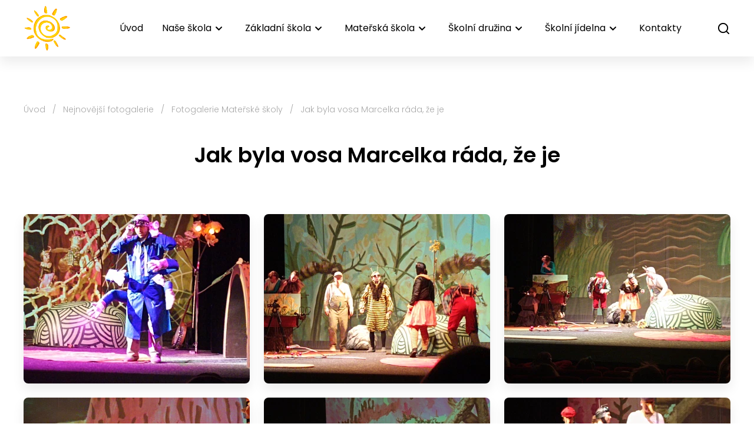

--- FILE ---
content_type: text/html; charset=utf-8
request_url: https://www.zsmskudlovice.cz/nejnovejsi-fotogalerie-jak-byla-vosa-marcelka-rada-ze-je
body_size: 6873
content:
<!DOCTYPE html>
<html lang="cs">
<head prefix="og: http://ogp.me/ns# fb: http://ogp.me/ns/fb# ">
<script>window.dataLayer = window.dataLayer || [];</script>
<meta charset="utf-8">
<meta name="author" content="DigiLabs Software, s.r.o. - DigiLabs.cz">
<meta name="viewport" content="width=device-width, initial-scale=1.0, minimum-scale=1.0, maximum-scale=6">
<meta http-equiv="X-UA-Compatible" content="IE=edge">
<link rel="canonical" href="https://www.zsmskudlovice.cz/nejnovejsi-fotogalerie-jak-byla-vosa-marcelka-rada-ze-je" />
<meta name="description" content="Základní škola a Mateřská škola Kudlovice">
<meta name="robots" content="all">
<meta name="copyright" content="2026 ZŠ a MŠ Kudlovice">    <link rel="stylesheet" type="text/css" href="https://www.zsmskudlovice.cz/templates/main/style/stylesheet.min.css?v=d052e5c">
    <link href="https://www.zsmskudlovice.cz/favicon-180.png?v=d052e5c" rel="apple-touch-icon" sizes="180x180" />
    <link href="https://www.zsmskudlovice.cz/favicon-192.png?v=d052e5c" rel="icon" sizes="192x192"/>
    <link href="https://www.zsmskudlovice.cz/favicon.ico?v=d052e5c" rel="shortcut icon" type="image/x-icon"/>
    <link rel="preconnect" href="https://fonts.googleapis.com">
    <link rel="preconnect" href="https://fonts.gstatic.com" crossorigin>
    <link href="https://fonts.googleapis.com/css2?family=Poppins:wght@300;400;500;600;700&display=swap" rel="stylesheet">
    <title id="snippet--title">Jak byla vosa Marcelka ráda, že je - ZŠ a MŠ Kudlovice</title>
<script>
    function callSafeOnLoad(callback) {
        if (document.readyState === 'complete') {
            if (Loki.hasActiveRequest()) {              
                document.addEventListener('LokiRequestEnd', () => {
                    callback();
                }, {
                    once: true,
                });
                
                return;
            }
            
            callback();

            return;
        }

        document.addEventListener('DOMContentLoaded', () => {
            callback();
        }, {
            once: true,
        });
    }
</script>
<meta property="og:type" content="website">
<meta property="og:title" content="Jak byla vosa Marcelka ráda, že je - ZŠ a MŠ Kudlovice">
<meta property="og:description" content="Základní škola a Mateřská škola Kudlovice">
<meta property="og:locale" content="cs_CZ">
<meta property="og:site_name" content="ZŠ a MŠ Kudlovice">
<meta property="og:url" content="https://www.zsmskudlovice.cz/nejnovejsi-fotogalerie-jak-byla-vosa-marcelka-rada-ze-je">
<meta property="og:image" content="https://cdn.digilabs.cz/zs-kudlovice/images/s4yd0vml31fwa7s.jpg?width=1200&height=630&quality=90">
<meta property="og:image:alt" content="1705318618737"></head>
<body class="loading antialiased">
    <div id="snippet--content">
    <header >
        <div>
            <nav class="relative px-4 py-1 z-20 shadow-basic bg-white">
                <div class="container mx-auto flex justify-between items-center js-navbar" data-navbar-hoverable="true">
                    <a class="font-bold text-xl leading-none" href="/">
                        <img class="h-[60px] xl:h-[80px]" src="/templates/main/assets/logo_header.png" alt="logo ZŠ a MŠ Kudlovice">
                    </a>
                    <div class="hidden xl:flex items-center js-navbar-content" data-opened="false">
                        <ul class="block xl:flex xl:items-center xl:w-auto xl:space-x-5">
                                    <li>
                                        <a class="navbar-item" href="/" >Úvod</a>
                                    </li>
                                    <li data-is-dropdown="true">
                                        <a class="navbar-item"  href=""  onclick="event.preventDefault();" aria-haspopup="true" aria-expanded="false" data-toggle="dropdown">
                                            <span class="leading-relaxed">Naše škola</span>
                                            <span class="icon-svg icon-svg__icon-arrow-down" aria-hidden="true">
                                                <svg class="icon-svg__svg" viewBox="0 0 25 25" width="25" height="25">
                                                    <use xlink:href="/templates/main/assets/icons/svg-sprite.svg#icon-arrow-down"></use>
                                                </svg>
                                            </span>
                                        </a>
                                        <div class="hidden" data-dropdown-opened="false">
                                            <ul>
                                                        <li>
                                                            <a class="navbar-item" href="/dulezite-informace" >Důležité informace</a>
                                                        </li>
                                                        <li>
                                                            <a class="navbar-item" href="/historie-skoly" >Historie školy</a>
                                                        </li>
                                                        <li>
                                                            <a class="navbar-item" href="/informace-o-skole" >Informace o škole</a>
                                                        </li>
                                                        <li>
                                                            <a class="navbar-item" href="/zajmove-krouzky" >Zájmové kroužky</a>
                                                        </li>
                                                        <li>
                                                            <a class="navbar-item" href="/projekty" >Projekty</a>
                                                        </li>
                                                        <li>
                                                            <a class="navbar-item" href="/rozpocet" >Rozpočet</a>
                                                        </li>
                                                        <li>
                                                            <a class="navbar-item" href="/skolska-rada" >Školská rada</a>
                                                        </li>
                                                        <li>
                                                            <a class="navbar-item" href="/hodnoceni-skoly" >Hodnocení školy</a>
                                                        </li>
                                                        <li>
                                                            <a class="navbar-item" href="/gdpr" >GDPR</a>
                                                        </li>
                                                        <li>
                                                            <a class="navbar-item" href="/povinne-zverejnovane-informace" >Povinně zveřejňované informace</a>
                                                        </li>
                                            </ul>
                                        </div>
                                    </li>
                                    <li data-is-dropdown="true">
                                        <a class="navbar-item"  href=""  onclick="event.preventDefault();" aria-haspopup="true" aria-expanded="false" data-toggle="dropdown">
                                            <span class="leading-relaxed">Základní škola</span>
                                            <span class="icon-svg icon-svg__icon-arrow-down" aria-hidden="true">
                                                <svg class="icon-svg__svg" viewBox="0 0 25 25" width="25" height="25">
                                                    <use xlink:href="/templates/main/assets/icons/svg-sprite.svg#icon-arrow-down"></use>
                                                </svg>
                                            </span>
                                        </a>
                                        <div class="hidden" data-dropdown-opened="false">
                                            <ul>
                                                        <li>
                                                            <a class="navbar-item" href="/aktuality-aktuality-zs" >Aktuality</a>
                                                        </li>
                                                        <li data-is-dropdown="true">
                                                            <a class="navbar-item"  href=""  onclick="event.preventDefault();" aria-haspopup="true" aria-expanded="false" data-toggle="dropdown">
                                                                <span class="leading-relaxed">Třídy</span>
                                                                <span class="icon-svg icon-svg__icon-arrow-down" aria-hidden="true">
                                                                    <svg class="icon-svg__svg" viewBox="0 0 25 25" width="25" height="25">
                                                                        <use xlink:href="/templates/main/assets/icons/svg-sprite.svg#icon-arrow-down"></use>
                                                                    </svg>
                                                                </span>
                                                            </a>
                                                            <div class="hidden" data-dropdown-opened="false">
                                                                <ul>
                                                                        <li>
                                                                            <a class="navbar-item" href="/1-trida" >I. třída (1.)</a>
                                                                        </li>
                                                                        <li>
                                                                            <a class="navbar-item" href="/2-trida-2-a-5-rocnik" >II. třída (2. a 5.)</a>
                                                                        </li>
                                                                        <li>
                                                                            <a class="navbar-item" href="/3-trida-3-a-4-rocnik" >III. třída (3. a 4.)</a>
                                                                        </li>
                                                                </ul>
                                                            </div>
                                                        </li>
                                                        <li>
                                                            <a class="navbar-item" href="/zamestnanci-skoly" >Zaměstnanci</a>
                                                        </li>
                                                        <li>
                                                            <a class="navbar-item" href="/plan-akci-skoly" >Plán akcí</a>
                                                        </li>
                                                        <li>
                                                            <a class="navbar-item" href="/projektova-vyuka-v-zs" >Projektová výuka v ZŠ</a>
                                                        </li>
                                                        <li>
                                                            <a class="navbar-item" href="/dokumenty-skoly" >Dokumenty</a>
                                                        </li>
                                                        <li>
                                                            <a class="navbar-item" href="/prazdniny" >Prázdniny</a>
                                                        </li>
                                                        <li>
                                                            <a class="navbar-item" href="/tridni-schuzky" >Třídní schůzky</a>
                                                        </li>
                                                        <li>
                                                            <a class="navbar-item" href="/distancni-vyuka" >Distanční výuka</a>
                                                        </li>
                                                        <li>
                                                            <a class="navbar-item" href="/dotazniky" >Dotazníky</a>
                                                        </li>
                                                        <li>
                                                            <a class="navbar-item" href="/zapis-do-1-rocniku" >Zápis do 1. ročníku</a>
                                                        </li>
                                            </ul>
                                        </div>
                                    </li>
                                    <li data-is-dropdown="true">
                                        <a class="navbar-item"  href=""  onclick="event.preventDefault();" aria-haspopup="true" aria-expanded="false" data-toggle="dropdown">
                                            <span class="leading-relaxed">Mateřská škola</span>
                                            <span class="icon-svg icon-svg__icon-arrow-down" aria-hidden="true">
                                                <svg class="icon-svg__svg" viewBox="0 0 25 25" width="25" height="25">
                                                    <use xlink:href="/templates/main/assets/icons/svg-sprite.svg#icon-arrow-down"></use>
                                                </svg>
                                            </span>
                                        </a>
                                        <div class="hidden" data-dropdown-opened="false">
                                            <ul>
                                                        <li>
                                                            <a class="navbar-item" href="/aktuality-aktuality-ms" >Aktuality</a>
                                                        </li>
                                                        <li data-is-dropdown="true">
                                                            <a class="navbar-item"  href=""  onclick="event.preventDefault();" aria-haspopup="true" aria-expanded="false" data-toggle="dropdown">
                                                                <span class="leading-relaxed">Třídy</span>
                                                                <span class="icon-svg icon-svg__icon-arrow-down" aria-hidden="true">
                                                                    <svg class="icon-svg__svg" viewBox="0 0 25 25" width="25" height="25">
                                                                        <use xlink:href="/templates/main/assets/icons/svg-sprite.svg#icon-arrow-down"></use>
                                                                    </svg>
                                                                </span>
                                                            </a>
                                                            <div class="hidden" data-dropdown-opened="false">
                                                                <ul>
                                                                        <li>
                                                                            <a class="navbar-item" href="/berusky" >BERUŠKY</a>
                                                                        </li>
                                                                        <li>
                                                                            <a class="navbar-item" href="/vcelicky" >VČELIČKY</a>
                                                                        </li>
                                                                </ul>
                                                            </div>
                                                        </li>
                                                        <li>
                                                            <a class="navbar-item" href="/zamestnanci-ms" >Zaměstnanci</a>
                                                        </li>
                                                        <li>
                                                            <a class="navbar-item" href="/plan-akci-skolky" >Plán akcí</a>
                                                        </li>
                                                        <li>
                                                            <a class="navbar-item" href="/rezim-dne" >Režim dne</a>
                                                        </li>
                                                        <li>
                                                            <a class="navbar-item" href="/uplata-za-predskolni-vzdelavani" >Úplata za předškolní vzdělávání</a>
                                                        </li>
                                                        <li>
                                                            <a class="navbar-item" href="/dokumenty-ms" >Dokumenty</a>
                                                        </li>
                                                        <li>
                                                            <a class="navbar-item" href="/zapis-do-ms" >Zápis do MŠ</a>
                                                        </li>
                                            </ul>
                                        </div>
                                    </li>
                                    <li data-is-dropdown="true">
                                        <a class="navbar-item"  href=""  onclick="event.preventDefault();" aria-haspopup="true" aria-expanded="false" data-toggle="dropdown">
                                            <span class="leading-relaxed">Školní družina</span>
                                            <span class="icon-svg icon-svg__icon-arrow-down" aria-hidden="true">
                                                <svg class="icon-svg__svg" viewBox="0 0 25 25" width="25" height="25">
                                                    <use xlink:href="/templates/main/assets/icons/svg-sprite.svg#icon-arrow-down"></use>
                                                </svg>
                                            </span>
                                        </a>
                                        <div class="hidden" data-dropdown-opened="false">
                                            <ul>
                                                        <li>
                                                            <a class="navbar-item" href="/aktuality-aktuality-sd" >Aktuality</a>
                                                        </li>
                                                        <li>
                                                            <a class="navbar-item" href="/i-oddeleni" >I. oddělení</a>
                                                        </li>
                                                        <li>
                                                            <a class="navbar-item" href="/ii-oddeleni" >II. oddělení</a>
                                                        </li>
                                                        <li>
                                                            <a class="navbar-item" href="/zamestnanci-sd" >Zaměstnanci</a>
                                                        </li>
                                                        <li>
                                                            <a class="navbar-item" href="/plan-akci-sd" >Plán akcí</a>
                                                        </li>
                                                        <li>
                                                            <a class="navbar-item" href="/provoz" >Provoz</a>
                                                        </li>
                                                        <li>
                                                            <a class="navbar-item" href="/uplata-za-sd" >Úplata za ŠD</a>
                                                        </li>
                                                        <li>
                                                            <a class="navbar-item" href="/dokumenty-sd" >Dokumenty</a>
                                                        </li>
                                            </ul>
                                        </div>
                                    </li>
                                    <li data-is-dropdown="true">
                                        <a class="navbar-item"  href=""  onclick="event.preventDefault();" aria-haspopup="true" aria-expanded="false" data-toggle="dropdown">
                                            <span class="leading-relaxed">Školní jídelna</span>
                                            <span class="icon-svg icon-svg__icon-arrow-down" aria-hidden="true">
                                                <svg class="icon-svg__svg" viewBox="0 0 25 25" width="25" height="25">
                                                    <use xlink:href="/templates/main/assets/icons/svg-sprite.svg#icon-arrow-down"></use>
                                                </svg>
                                            </span>
                                        </a>
                                        <div class="hidden" data-dropdown-opened="false">
                                            <ul>
                                                        <li>
                                                            <a class="navbar-item" href="/jidelnicek" >Jídelníček</a>
                                                        </li>
                                                        <li>
                                                            <a class="navbar-item" href="/kontakt-sj" >Kontakt</a>
                                                        </li>
                                                        <li>
                                                            <a class="navbar-item" href="/zamestnanci-sj" >Zaměstnanci</a>
                                                        </li>
                                                        <li>
                                                            <a class="navbar-item" href="/dokumenty-sj" >Dokumenty</a>
                                                        </li>
                                            </ul>
                                        </div>
                                    </li>
                                    <li>
                                        <a class="navbar-item" href="/kontakty" >Kontakty</a>
                                    </li>
                        </ul>
                        <ul class="flex items-center justify-center space-x-4 xl:space-x-3 xl:ml-6 mt-8 xl:mt-0">
                            <li>
                                <div class="xl:ml-2 flex items-center">
                                    <button class="js-search-button p-2 bg-yellow xl:p-0 xl:bg-white" title="Otevřít vyhledávání">
                                        <span class="icon-svg icon-svg__icon-search" aria-hidden="true">
                                            <svg class="icon-svg__svg" viewBox="0 0 23 23" width="23" height="23">
                                                <use xlink:href="/templates/main/assets/icons/svg-sprite.svg#icon-search">

                                                </use>
                                            </svg>
                                        </span>
                                    </button>
                                </div>
                            </li>
                        </ul>
                    </div>
                    <div class="xl:hidden">
                        <button class="burger-animation js-menu-button" title="Mobilní menu">
                            <span></span>
                            <span></span>
                            <span></span>
                            <span></span>
                        </button>
                    </div>
                    <div class="hidden js-search-popup fixed top-0 left-0 right-0 bottom-0 bg-gray-transparent z-20 flex items-center justify-center">
                        <div class="w-10/12 max-w-[700px] bg-white rounded-xl p-4 relative min-h-[250px] shadow-basic">
                            <div class="absolute right-4 top-4">
                                <button class="js-search-bar-close-button" title="Zavřít vyhledávání">
                                    <span class="icon-svg icon-svg__icon-close" aria-hidden="true">
                                        <svg class="icon-svg__svg" viewBox="0 0 30 30" width="30" height="30">
                                            <use xlink:href="/templates/main/assets/icons/svg-sprite.svg#icon-close"></use>
                                        </svg>
                                    </span>
                                </button>
                            </div>
                            <div>
                                <h2 class="text-xl">Vyhledávání</h2>
                            </div>
                            <form class="flex gap-3 mt-6 flex-wrap sm:flex-nowrap" action="/vyhledavani?page=1" method="get">
                                <label class="flex flex-grow relative" for="vyhledavani" aria-label="Vyhledávání">
                                    <input class="border border-gray p-[14px] pl-[44px] appearance-none bg-white rounded-lg w-full" name="q" type="search" id="vyhledavani" placeholder="Zadejte text k vyhledání" title="Vyhledávání">
                                    <div class="absolute left-2 top-2/4 -translate-y-1/2 fill-gray">
                                        <span class="icon-svg icon-svg__icon-search" aria-hidden="true">
                                            <svg class="icon-svg__svg" viewBox="0 0 25 25" width="25" height="25">
                                                <use xlink:href="/templates/main/assets/icons/svg-sprite.svg#icon-search">

                                                </use>
                                            </svg>
                                        </span>
                                    </div>
                                </label>
                                <button class="btn-primary w-full sm:w-auto">Hledat</button>
                            </form>
                        </div>
                    </div>
                </div>
            </nav>
        </div>
    </header>
    <main >
        <section aria-label="Jak byla vosa Marcelka ráda, že je">
            <div class="px-4 mt-6 lg:mt-8 mb-6 lg:mb-8">
                <div class="container mx-auto">

    <div class="flex items-center space-x-2 flex-wrap mb-6" aria-label="Drobečková navigace">
                    <a class="text-sm text-gray-dark font-light hover:text-black transition ease-in-out" href="/">Úvod</a>
                <span class="text-sm text-gray-dark font-light">/</span>
                    <a class="text-sm text-gray-dark font-light hover:text-black transition ease-in-out" href="/nejnovejsi-fotogalerie">Nejnovější fotogalerie</a>
                <span class="text-sm text-gray-dark font-light">/</span>
                    <a class="text-sm text-gray-dark font-light hover:text-black transition ease-in-out" href="/nejnovejsi-fotogalerie-fotogalerie-materske-skoly">Fotogalerie Mateřské školy</a>
                <span class="text-sm text-gray-dark font-light">/</span>
                <span class="text-sm text-gray-dark font-light">Jak byla vosa Marcelka ráda, že je</span>
    </div>

                    <div class="text-center mb-6">
                        <h1 class="text-3xl md:text-4xl font-semibold">Jak byla vosa Marcelka ráda, že je</h1>
                    </div>
                        <div class="mt-6 lg:mt-8">
                            <div class="grid grid-cols-2 md:grid-cols-3 gap-4 js-gallery">

                                    <a class="shadow-basic rounded-lg overflow-hidden block" href="https://cdn.digilabs.cz/zs-kudlovice/images/s4yd0vml31fwa7s.jpg?width=1200&amp;height=800&amp;quality=80" data-responsive="https://cdn.digilabs.cz/zs-kudlovice/images/s4yd0vml31fwa7s.jpg?width=400&amp;height=266&amp;quality=90 575.9, https://cdn.digilabs.cz/zs-kudlovice/images/s4yd0vml31fwa7s.jpg?width=700&amp;height=466&amp;quality=90 1199.9" data-thumb="https://cdn.digilabs.cz/zs-kudlovice/images/s4yd0vml31fwa7s.jpg?width=100&amp;quality=90" aria-label="1705318618737">
                                        <picture>
                                            <source media="(max-width: 575.9px)" data-srcset="https://cdn.digilabs.cz/zs-kudlovice/images/s4yd0vml31fwa7s.jpg?width=251&amp;height=188&amp;aspect_ratio=251%3A188&amp;quality=90 1x, https://cdn.digilabs.cz/zs-kudlovice/images/s4yd0vml31fwa7s.jpg?width=502&amp;height=376&amp;aspect_ratio=502%3A376&amp;quality=90 2x">
                                            <source media="(max-width: 767.9px)" data-srcset="https://cdn.digilabs.cz/zs-kudlovice/images/s4yd0vml31fwa7s.jpg?width=275&amp;height=206&amp;aspect_ratio=275%3A206&amp;quality=90 1x, https://cdn.digilabs.cz/zs-kudlovice/images/s4yd0vml31fwa7s.jpg?width=550&amp;height=412&amp;aspect_ratio=550%3A412&amp;quality=90 2x">
                                            <source media="(max-width: 991.9px)" data-srcset="https://cdn.digilabs.cz/zs-kudlovice/images/s4yd0vml31fwa7s.jpg?width=240&amp;height=180&amp;aspect_ratio=240%3A180&amp;quality=90 1x, https://cdn.digilabs.cz/zs-kudlovice/images/s4yd0vml31fwa7s.jpg?width=480&amp;height=360&amp;aspect_ratio=480%3A360&amp;quality=90 2x">
                                            <source media="(max-width: 1199.9px)" data-srcset="https://cdn.digilabs.cz/zs-kudlovice/images/s4yd0vml31fwa7s.jpg?width=314&amp;height=236&amp;aspect_ratio=314%3A236&amp;quality=90 1x, https://cdn.digilabs.cz/zs-kudlovice/images/s4yd0vml31fwa7s.jpg?width=628&amp;height=472&amp;aspect_ratio=628%3A472&amp;quality=90 2x">
                                            <source media="(min-width: 1200px)" data-srcset="https://cdn.digilabs.cz/zs-kudlovice/images/s4yd0vml31fwa7s.jpg?width=384&amp;height=288&amp;aspect_ratio=384%3A288&amp;quality=90 1x, https://cdn.digilabs.cz/zs-kudlovice/images/s4yd0vml31fwa7s.jpg?width=768&amp;height=576&amp;aspect_ratio=768%3A576&amp;quality=90 2x">
                                            <img class="w-full js-lazy" src="/templates/main/assets/placeholder.jpg" data-src="https://cdn.digilabs.cz/zs-kudlovice/images/s4yd0vml31fwa7s.jpg?width=384&amp;height=288&amp;aspect_ratio=384%3A288&amp;quality=90" alt="1705318618737" width="auto">
                                        </picture>
                                    </a>

                                    <a class="shadow-basic rounded-lg overflow-hidden block" href="https://cdn.digilabs.cz/zs-kudlovice/images/4191lpq058fwa7s.jpg?width=1200&amp;height=800&amp;quality=80" data-responsive="https://cdn.digilabs.cz/zs-kudlovice/images/4191lpq058fwa7s.jpg?width=400&amp;height=266&amp;quality=90 575.9, https://cdn.digilabs.cz/zs-kudlovice/images/4191lpq058fwa7s.jpg?width=700&amp;height=466&amp;quality=90 1199.9" data-thumb="https://cdn.digilabs.cz/zs-kudlovice/images/4191lpq058fwa7s.jpg?width=100&amp;quality=90" aria-label="1705318618732">
                                        <picture>
                                            <source media="(max-width: 575.9px)" data-srcset="https://cdn.digilabs.cz/zs-kudlovice/images/4191lpq058fwa7s.jpg?width=251&amp;height=188&amp;aspect_ratio=251%3A188&amp;quality=90 1x, https://cdn.digilabs.cz/zs-kudlovice/images/4191lpq058fwa7s.jpg?width=502&amp;height=376&amp;aspect_ratio=502%3A376&amp;quality=90 2x">
                                            <source media="(max-width: 767.9px)" data-srcset="https://cdn.digilabs.cz/zs-kudlovice/images/4191lpq058fwa7s.jpg?width=275&amp;height=206&amp;aspect_ratio=275%3A206&amp;quality=90 1x, https://cdn.digilabs.cz/zs-kudlovice/images/4191lpq058fwa7s.jpg?width=550&amp;height=412&amp;aspect_ratio=550%3A412&amp;quality=90 2x">
                                            <source media="(max-width: 991.9px)" data-srcset="https://cdn.digilabs.cz/zs-kudlovice/images/4191lpq058fwa7s.jpg?width=240&amp;height=180&amp;aspect_ratio=240%3A180&amp;quality=90 1x, https://cdn.digilabs.cz/zs-kudlovice/images/4191lpq058fwa7s.jpg?width=480&amp;height=360&amp;aspect_ratio=480%3A360&amp;quality=90 2x">
                                            <source media="(max-width: 1199.9px)" data-srcset="https://cdn.digilabs.cz/zs-kudlovice/images/4191lpq058fwa7s.jpg?width=314&amp;height=236&amp;aspect_ratio=314%3A236&amp;quality=90 1x, https://cdn.digilabs.cz/zs-kudlovice/images/4191lpq058fwa7s.jpg?width=628&amp;height=472&amp;aspect_ratio=628%3A472&amp;quality=90 2x">
                                            <source media="(min-width: 1200px)" data-srcset="https://cdn.digilabs.cz/zs-kudlovice/images/4191lpq058fwa7s.jpg?width=384&amp;height=288&amp;aspect_ratio=384%3A288&amp;quality=90 1x, https://cdn.digilabs.cz/zs-kudlovice/images/4191lpq058fwa7s.jpg?width=768&amp;height=576&amp;aspect_ratio=768%3A576&amp;quality=90 2x">
                                            <img class="w-full js-lazy" src="/templates/main/assets/placeholder.jpg" data-src="https://cdn.digilabs.cz/zs-kudlovice/images/4191lpq058fwa7s.jpg?width=384&amp;height=288&amp;aspect_ratio=384%3A288&amp;quality=90" alt="1705318618732" width="auto">
                                        </picture>
                                    </a>

                                    <a class="shadow-basic rounded-lg overflow-hidden block" href="https://cdn.digilabs.cz/zs-kudlovice/images/cqzn3yvf1ffwa7s.jpg?width=1200&amp;height=800&amp;quality=80" data-responsive="https://cdn.digilabs.cz/zs-kudlovice/images/cqzn3yvf1ffwa7s.jpg?width=400&amp;height=266&amp;quality=90 575.9, https://cdn.digilabs.cz/zs-kudlovice/images/cqzn3yvf1ffwa7s.jpg?width=700&amp;height=466&amp;quality=90 1199.9" data-thumb="https://cdn.digilabs.cz/zs-kudlovice/images/cqzn3yvf1ffwa7s.jpg?width=100&amp;quality=90" aria-label="1705318618727">
                                        <picture>
                                            <source media="(max-width: 575.9px)" data-srcset="https://cdn.digilabs.cz/zs-kudlovice/images/cqzn3yvf1ffwa7s.jpg?width=251&amp;height=188&amp;aspect_ratio=251%3A188&amp;quality=90 1x, https://cdn.digilabs.cz/zs-kudlovice/images/cqzn3yvf1ffwa7s.jpg?width=502&amp;height=376&amp;aspect_ratio=502%3A376&amp;quality=90 2x">
                                            <source media="(max-width: 767.9px)" data-srcset="https://cdn.digilabs.cz/zs-kudlovice/images/cqzn3yvf1ffwa7s.jpg?width=275&amp;height=206&amp;aspect_ratio=275%3A206&amp;quality=90 1x, https://cdn.digilabs.cz/zs-kudlovice/images/cqzn3yvf1ffwa7s.jpg?width=550&amp;height=412&amp;aspect_ratio=550%3A412&amp;quality=90 2x">
                                            <source media="(max-width: 991.9px)" data-srcset="https://cdn.digilabs.cz/zs-kudlovice/images/cqzn3yvf1ffwa7s.jpg?width=240&amp;height=180&amp;aspect_ratio=240%3A180&amp;quality=90 1x, https://cdn.digilabs.cz/zs-kudlovice/images/cqzn3yvf1ffwa7s.jpg?width=480&amp;height=360&amp;aspect_ratio=480%3A360&amp;quality=90 2x">
                                            <source media="(max-width: 1199.9px)" data-srcset="https://cdn.digilabs.cz/zs-kudlovice/images/cqzn3yvf1ffwa7s.jpg?width=314&amp;height=236&amp;aspect_ratio=314%3A236&amp;quality=90 1x, https://cdn.digilabs.cz/zs-kudlovice/images/cqzn3yvf1ffwa7s.jpg?width=628&amp;height=472&amp;aspect_ratio=628%3A472&amp;quality=90 2x">
                                            <source media="(min-width: 1200px)" data-srcset="https://cdn.digilabs.cz/zs-kudlovice/images/cqzn3yvf1ffwa7s.jpg?width=384&amp;height=288&amp;aspect_ratio=384%3A288&amp;quality=90 1x, https://cdn.digilabs.cz/zs-kudlovice/images/cqzn3yvf1ffwa7s.jpg?width=768&amp;height=576&amp;aspect_ratio=768%3A576&amp;quality=90 2x">
                                            <img class="w-full js-lazy" src="/templates/main/assets/placeholder.jpg" data-src="https://cdn.digilabs.cz/zs-kudlovice/images/cqzn3yvf1ffwa7s.jpg?width=384&amp;height=288&amp;aspect_ratio=384%3A288&amp;quality=90" alt="1705318618727" width="auto">
                                        </picture>
                                    </a>

                                    <a class="shadow-basic rounded-lg overflow-hidden block" href="https://cdn.digilabs.cz/zs-kudlovice/images/30rfcxeo2xfwa7s.jpg?width=1200&amp;height=800&amp;quality=80" data-responsive="https://cdn.digilabs.cz/zs-kudlovice/images/30rfcxeo2xfwa7s.jpg?width=400&amp;height=266&amp;quality=90 575.9, https://cdn.digilabs.cz/zs-kudlovice/images/30rfcxeo2xfwa7s.jpg?width=700&amp;height=466&amp;quality=90 1199.9" data-thumb="https://cdn.digilabs.cz/zs-kudlovice/images/30rfcxeo2xfwa7s.jpg?width=100&amp;quality=90" aria-label="1705318618744">
                                        <picture>
                                            <source media="(max-width: 575.9px)" data-srcset="https://cdn.digilabs.cz/zs-kudlovice/images/30rfcxeo2xfwa7s.jpg?width=251&amp;height=188&amp;aspect_ratio=251%3A188&amp;quality=90 1x, https://cdn.digilabs.cz/zs-kudlovice/images/30rfcxeo2xfwa7s.jpg?width=502&amp;height=376&amp;aspect_ratio=502%3A376&amp;quality=90 2x">
                                            <source media="(max-width: 767.9px)" data-srcset="https://cdn.digilabs.cz/zs-kudlovice/images/30rfcxeo2xfwa7s.jpg?width=275&amp;height=206&amp;aspect_ratio=275%3A206&amp;quality=90 1x, https://cdn.digilabs.cz/zs-kudlovice/images/30rfcxeo2xfwa7s.jpg?width=550&amp;height=412&amp;aspect_ratio=550%3A412&amp;quality=90 2x">
                                            <source media="(max-width: 991.9px)" data-srcset="https://cdn.digilabs.cz/zs-kudlovice/images/30rfcxeo2xfwa7s.jpg?width=240&amp;height=180&amp;aspect_ratio=240%3A180&amp;quality=90 1x, https://cdn.digilabs.cz/zs-kudlovice/images/30rfcxeo2xfwa7s.jpg?width=480&amp;height=360&amp;aspect_ratio=480%3A360&amp;quality=90 2x">
                                            <source media="(max-width: 1199.9px)" data-srcset="https://cdn.digilabs.cz/zs-kudlovice/images/30rfcxeo2xfwa7s.jpg?width=314&amp;height=236&amp;aspect_ratio=314%3A236&amp;quality=90 1x, https://cdn.digilabs.cz/zs-kudlovice/images/30rfcxeo2xfwa7s.jpg?width=628&amp;height=472&amp;aspect_ratio=628%3A472&amp;quality=90 2x">
                                            <source media="(min-width: 1200px)" data-srcset="https://cdn.digilabs.cz/zs-kudlovice/images/30rfcxeo2xfwa7s.jpg?width=384&amp;height=288&amp;aspect_ratio=384%3A288&amp;quality=90 1x, https://cdn.digilabs.cz/zs-kudlovice/images/30rfcxeo2xfwa7s.jpg?width=768&amp;height=576&amp;aspect_ratio=768%3A576&amp;quality=90 2x">
                                            <img class="w-full js-lazy" src="/templates/main/assets/placeholder.jpg" data-src="https://cdn.digilabs.cz/zs-kudlovice/images/30rfcxeo2xfwa7s.jpg?width=384&amp;height=288&amp;aspect_ratio=384%3A288&amp;quality=90" alt="1705318618744" width="auto">
                                        </picture>
                                    </a>

                                    <a class="shadow-basic rounded-lg overflow-hidden block" href="https://cdn.digilabs.cz/zs-kudlovice/images/xe56ikbr17gwa7s.jpg?width=1200&amp;height=800&amp;quality=80" data-responsive="https://cdn.digilabs.cz/zs-kudlovice/images/xe56ikbr17gwa7s.jpg?width=400&amp;height=266&amp;quality=90 575.9, https://cdn.digilabs.cz/zs-kudlovice/images/xe56ikbr17gwa7s.jpg?width=700&amp;height=466&amp;quality=90 1199.9" data-thumb="https://cdn.digilabs.cz/zs-kudlovice/images/xe56ikbr17gwa7s.jpg?width=100&amp;quality=90" aria-label="1705318618717">
                                        <picture>
                                            <source media="(max-width: 575.9px)" data-srcset="https://cdn.digilabs.cz/zs-kudlovice/images/xe56ikbr17gwa7s.jpg?width=251&amp;height=188&amp;aspect_ratio=251%3A188&amp;quality=90 1x, https://cdn.digilabs.cz/zs-kudlovice/images/xe56ikbr17gwa7s.jpg?width=502&amp;height=376&amp;aspect_ratio=502%3A376&amp;quality=90 2x">
                                            <source media="(max-width: 767.9px)" data-srcset="https://cdn.digilabs.cz/zs-kudlovice/images/xe56ikbr17gwa7s.jpg?width=275&amp;height=206&amp;aspect_ratio=275%3A206&amp;quality=90 1x, https://cdn.digilabs.cz/zs-kudlovice/images/xe56ikbr17gwa7s.jpg?width=550&amp;height=412&amp;aspect_ratio=550%3A412&amp;quality=90 2x">
                                            <source media="(max-width: 991.9px)" data-srcset="https://cdn.digilabs.cz/zs-kudlovice/images/xe56ikbr17gwa7s.jpg?width=240&amp;height=180&amp;aspect_ratio=240%3A180&amp;quality=90 1x, https://cdn.digilabs.cz/zs-kudlovice/images/xe56ikbr17gwa7s.jpg?width=480&amp;height=360&amp;aspect_ratio=480%3A360&amp;quality=90 2x">
                                            <source media="(max-width: 1199.9px)" data-srcset="https://cdn.digilabs.cz/zs-kudlovice/images/xe56ikbr17gwa7s.jpg?width=314&amp;height=236&amp;aspect_ratio=314%3A236&amp;quality=90 1x, https://cdn.digilabs.cz/zs-kudlovice/images/xe56ikbr17gwa7s.jpg?width=628&amp;height=472&amp;aspect_ratio=628%3A472&amp;quality=90 2x">
                                            <source media="(min-width: 1200px)" data-srcset="https://cdn.digilabs.cz/zs-kudlovice/images/xe56ikbr17gwa7s.jpg?width=384&amp;height=288&amp;aspect_ratio=384%3A288&amp;quality=90 1x, https://cdn.digilabs.cz/zs-kudlovice/images/xe56ikbr17gwa7s.jpg?width=768&amp;height=576&amp;aspect_ratio=768%3A576&amp;quality=90 2x">
                                            <img class="w-full js-lazy" src="/templates/main/assets/placeholder.jpg" data-src="https://cdn.digilabs.cz/zs-kudlovice/images/xe56ikbr17gwa7s.jpg?width=384&amp;height=288&amp;aspect_ratio=384%3A288&amp;quality=90" alt="1705318618717" width="auto">
                                        </picture>
                                    </a>

                                    <a class="shadow-basic rounded-lg overflow-hidden block" href="https://cdn.digilabs.cz/zs-kudlovice/images/2ke2x4c44ahwa7s.jpg?width=1200&amp;height=800&amp;quality=80" data-responsive="https://cdn.digilabs.cz/zs-kudlovice/images/2ke2x4c44ahwa7s.jpg?width=400&amp;height=266&amp;quality=90 575.9, https://cdn.digilabs.cz/zs-kudlovice/images/2ke2x4c44ahwa7s.jpg?width=700&amp;height=466&amp;quality=90 1199.9" data-thumb="https://cdn.digilabs.cz/zs-kudlovice/images/2ke2x4c44ahwa7s.jpg?width=100&amp;quality=90" aria-label="1705318618723">
                                        <picture>
                                            <source media="(max-width: 575.9px)" data-srcset="https://cdn.digilabs.cz/zs-kudlovice/images/2ke2x4c44ahwa7s.jpg?width=251&amp;height=188&amp;aspect_ratio=251%3A188&amp;quality=90 1x, https://cdn.digilabs.cz/zs-kudlovice/images/2ke2x4c44ahwa7s.jpg?width=502&amp;height=376&amp;aspect_ratio=502%3A376&amp;quality=90 2x">
                                            <source media="(max-width: 767.9px)" data-srcset="https://cdn.digilabs.cz/zs-kudlovice/images/2ke2x4c44ahwa7s.jpg?width=275&amp;height=206&amp;aspect_ratio=275%3A206&amp;quality=90 1x, https://cdn.digilabs.cz/zs-kudlovice/images/2ke2x4c44ahwa7s.jpg?width=550&amp;height=412&amp;aspect_ratio=550%3A412&amp;quality=90 2x">
                                            <source media="(max-width: 991.9px)" data-srcset="https://cdn.digilabs.cz/zs-kudlovice/images/2ke2x4c44ahwa7s.jpg?width=240&amp;height=180&amp;aspect_ratio=240%3A180&amp;quality=90 1x, https://cdn.digilabs.cz/zs-kudlovice/images/2ke2x4c44ahwa7s.jpg?width=480&amp;height=360&amp;aspect_ratio=480%3A360&amp;quality=90 2x">
                                            <source media="(max-width: 1199.9px)" data-srcset="https://cdn.digilabs.cz/zs-kudlovice/images/2ke2x4c44ahwa7s.jpg?width=314&amp;height=236&amp;aspect_ratio=314%3A236&amp;quality=90 1x, https://cdn.digilabs.cz/zs-kudlovice/images/2ke2x4c44ahwa7s.jpg?width=628&amp;height=472&amp;aspect_ratio=628%3A472&amp;quality=90 2x">
                                            <source media="(min-width: 1200px)" data-srcset="https://cdn.digilabs.cz/zs-kudlovice/images/2ke2x4c44ahwa7s.jpg?width=384&amp;height=288&amp;aspect_ratio=384%3A288&amp;quality=90 1x, https://cdn.digilabs.cz/zs-kudlovice/images/2ke2x4c44ahwa7s.jpg?width=768&amp;height=576&amp;aspect_ratio=768%3A576&amp;quality=90 2x">
                                            <img class="w-full js-lazy" src="/templates/main/assets/placeholder.jpg" data-src="https://cdn.digilabs.cz/zs-kudlovice/images/2ke2x4c44ahwa7s.jpg?width=384&amp;height=288&amp;aspect_ratio=384%3A288&amp;quality=90" alt="1705318618723" width="auto">
                                        </picture>
                                    </a>

                                    <a class="shadow-basic rounded-lg overflow-hidden block" href="https://cdn.digilabs.cz/zs-kudlovice/images/g0btbwnc3wgwa7s.jpg?width=1200&amp;height=800&amp;quality=80" data-responsive="https://cdn.digilabs.cz/zs-kudlovice/images/g0btbwnc3wgwa7s.jpg?width=400&amp;height=266&amp;quality=90 575.9, https://cdn.digilabs.cz/zs-kudlovice/images/g0btbwnc3wgwa7s.jpg?width=700&amp;height=466&amp;quality=90 1199.9" data-thumb="https://cdn.digilabs.cz/zs-kudlovice/images/g0btbwnc3wgwa7s.jpg?width=100&amp;quality=90" aria-label="1705318618751">
                                        <picture>
                                            <source media="(max-width: 575.9px)" data-srcset="https://cdn.digilabs.cz/zs-kudlovice/images/g0btbwnc3wgwa7s.jpg?width=251&amp;height=188&amp;aspect_ratio=251%3A188&amp;quality=90 1x, https://cdn.digilabs.cz/zs-kudlovice/images/g0btbwnc3wgwa7s.jpg?width=502&amp;height=376&amp;aspect_ratio=502%3A376&amp;quality=90 2x">
                                            <source media="(max-width: 767.9px)" data-srcset="https://cdn.digilabs.cz/zs-kudlovice/images/g0btbwnc3wgwa7s.jpg?width=275&amp;height=206&amp;aspect_ratio=275%3A206&amp;quality=90 1x, https://cdn.digilabs.cz/zs-kudlovice/images/g0btbwnc3wgwa7s.jpg?width=550&amp;height=412&amp;aspect_ratio=550%3A412&amp;quality=90 2x">
                                            <source media="(max-width: 991.9px)" data-srcset="https://cdn.digilabs.cz/zs-kudlovice/images/g0btbwnc3wgwa7s.jpg?width=240&amp;height=180&amp;aspect_ratio=240%3A180&amp;quality=90 1x, https://cdn.digilabs.cz/zs-kudlovice/images/g0btbwnc3wgwa7s.jpg?width=480&amp;height=360&amp;aspect_ratio=480%3A360&amp;quality=90 2x">
                                            <source media="(max-width: 1199.9px)" data-srcset="https://cdn.digilabs.cz/zs-kudlovice/images/g0btbwnc3wgwa7s.jpg?width=314&amp;height=236&amp;aspect_ratio=314%3A236&amp;quality=90 1x, https://cdn.digilabs.cz/zs-kudlovice/images/g0btbwnc3wgwa7s.jpg?width=628&amp;height=472&amp;aspect_ratio=628%3A472&amp;quality=90 2x">
                                            <source media="(min-width: 1200px)" data-srcset="https://cdn.digilabs.cz/zs-kudlovice/images/g0btbwnc3wgwa7s.jpg?width=384&amp;height=288&amp;aspect_ratio=384%3A288&amp;quality=90 1x, https://cdn.digilabs.cz/zs-kudlovice/images/g0btbwnc3wgwa7s.jpg?width=768&amp;height=576&amp;aspect_ratio=768%3A576&amp;quality=90 2x">
                                            <img class="w-full js-lazy" src="/templates/main/assets/placeholder.jpg" data-src="https://cdn.digilabs.cz/zs-kudlovice/images/g0btbwnc3wgwa7s.jpg?width=384&amp;height=288&amp;aspect_ratio=384%3A288&amp;quality=90" alt="1705318618751" width="auto">
                                        </picture>
                                    </a>

                                    <a class="shadow-basic rounded-lg overflow-hidden block" href="https://cdn.digilabs.cz/zs-kudlovice/images/tl1linxi43hwa7s.jpg?width=1200&amp;height=800&amp;quality=80" data-responsive="https://cdn.digilabs.cz/zs-kudlovice/images/tl1linxi43hwa7s.jpg?width=400&amp;height=266&amp;quality=90 575.9, https://cdn.digilabs.cz/zs-kudlovice/images/tl1linxi43hwa7s.jpg?width=700&amp;height=466&amp;quality=90 1199.9" data-thumb="https://cdn.digilabs.cz/zs-kudlovice/images/tl1linxi43hwa7s.jpg?width=100&amp;quality=90" aria-label="1705318618756">
                                        <picture>
                                            <source media="(max-width: 575.9px)" data-srcset="https://cdn.digilabs.cz/zs-kudlovice/images/tl1linxi43hwa7s.jpg?width=251&amp;height=188&amp;aspect_ratio=251%3A188&amp;quality=90 1x, https://cdn.digilabs.cz/zs-kudlovice/images/tl1linxi43hwa7s.jpg?width=502&amp;height=376&amp;aspect_ratio=502%3A376&amp;quality=90 2x">
                                            <source media="(max-width: 767.9px)" data-srcset="https://cdn.digilabs.cz/zs-kudlovice/images/tl1linxi43hwa7s.jpg?width=275&amp;height=206&amp;aspect_ratio=275%3A206&amp;quality=90 1x, https://cdn.digilabs.cz/zs-kudlovice/images/tl1linxi43hwa7s.jpg?width=550&amp;height=412&amp;aspect_ratio=550%3A412&amp;quality=90 2x">
                                            <source media="(max-width: 991.9px)" data-srcset="https://cdn.digilabs.cz/zs-kudlovice/images/tl1linxi43hwa7s.jpg?width=240&amp;height=180&amp;aspect_ratio=240%3A180&amp;quality=90 1x, https://cdn.digilabs.cz/zs-kudlovice/images/tl1linxi43hwa7s.jpg?width=480&amp;height=360&amp;aspect_ratio=480%3A360&amp;quality=90 2x">
                                            <source media="(max-width: 1199.9px)" data-srcset="https://cdn.digilabs.cz/zs-kudlovice/images/tl1linxi43hwa7s.jpg?width=314&amp;height=236&amp;aspect_ratio=314%3A236&amp;quality=90 1x, https://cdn.digilabs.cz/zs-kudlovice/images/tl1linxi43hwa7s.jpg?width=628&amp;height=472&amp;aspect_ratio=628%3A472&amp;quality=90 2x">
                                            <source media="(min-width: 1200px)" data-srcset="https://cdn.digilabs.cz/zs-kudlovice/images/tl1linxi43hwa7s.jpg?width=384&amp;height=288&amp;aspect_ratio=384%3A288&amp;quality=90 1x, https://cdn.digilabs.cz/zs-kudlovice/images/tl1linxi43hwa7s.jpg?width=768&amp;height=576&amp;aspect_ratio=768%3A576&amp;quality=90 2x">
                                            <img class="w-full js-lazy" src="/templates/main/assets/placeholder.jpg" data-src="https://cdn.digilabs.cz/zs-kudlovice/images/tl1linxi43hwa7s.jpg?width=384&amp;height=288&amp;aspect_ratio=384%3A288&amp;quality=90" alt="1705318618756" width="auto">
                                        </picture>
                                    </a>

                                    <a class="shadow-basic rounded-lg overflow-hidden block" href="https://cdn.digilabs.cz/zs-kudlovice/images/l5o6em66jgwa7s.jpg?width=1200&amp;height=800&amp;quality=80" data-responsive="https://cdn.digilabs.cz/zs-kudlovice/images/l5o6em66jgwa7s.jpg?width=400&amp;height=266&amp;quality=90 575.9, https://cdn.digilabs.cz/zs-kudlovice/images/l5o6em66jgwa7s.jpg?width=700&amp;height=466&amp;quality=90 1199.9" data-thumb="https://cdn.digilabs.cz/zs-kudlovice/images/l5o6em66jgwa7s.jpg?width=100&amp;quality=90" aria-label="1705318618707">
                                        <picture>
                                            <source media="(max-width: 575.9px)" data-srcset="https://cdn.digilabs.cz/zs-kudlovice/images/l5o6em66jgwa7s.jpg?width=251&amp;height=188&amp;aspect_ratio=251%3A188&amp;quality=90 1x, https://cdn.digilabs.cz/zs-kudlovice/images/l5o6em66jgwa7s.jpg?width=502&amp;height=376&amp;aspect_ratio=502%3A376&amp;quality=90 2x">
                                            <source media="(max-width: 767.9px)" data-srcset="https://cdn.digilabs.cz/zs-kudlovice/images/l5o6em66jgwa7s.jpg?width=275&amp;height=206&amp;aspect_ratio=275%3A206&amp;quality=90 1x, https://cdn.digilabs.cz/zs-kudlovice/images/l5o6em66jgwa7s.jpg?width=550&amp;height=412&amp;aspect_ratio=550%3A412&amp;quality=90 2x">
                                            <source media="(max-width: 991.9px)" data-srcset="https://cdn.digilabs.cz/zs-kudlovice/images/l5o6em66jgwa7s.jpg?width=240&amp;height=180&amp;aspect_ratio=240%3A180&amp;quality=90 1x, https://cdn.digilabs.cz/zs-kudlovice/images/l5o6em66jgwa7s.jpg?width=480&amp;height=360&amp;aspect_ratio=480%3A360&amp;quality=90 2x">
                                            <source media="(max-width: 1199.9px)" data-srcset="https://cdn.digilabs.cz/zs-kudlovice/images/l5o6em66jgwa7s.jpg?width=314&amp;height=236&amp;aspect_ratio=314%3A236&amp;quality=90 1x, https://cdn.digilabs.cz/zs-kudlovice/images/l5o6em66jgwa7s.jpg?width=628&amp;height=472&amp;aspect_ratio=628%3A472&amp;quality=90 2x">
                                            <source media="(min-width: 1200px)" data-srcset="https://cdn.digilabs.cz/zs-kudlovice/images/l5o6em66jgwa7s.jpg?width=384&amp;height=288&amp;aspect_ratio=384%3A288&amp;quality=90 1x, https://cdn.digilabs.cz/zs-kudlovice/images/l5o6em66jgwa7s.jpg?width=768&amp;height=576&amp;aspect_ratio=768%3A576&amp;quality=90 2x">
                                            <img class="w-full js-lazy" src="/templates/main/assets/placeholder.jpg" data-src="https://cdn.digilabs.cz/zs-kudlovice/images/l5o6em66jgwa7s.jpg?width=384&amp;height=288&amp;aspect_ratio=384%3A288&amp;quality=90" alt="1705318618707" width="auto">
                                        </picture>
                                    </a>
                            </div>
                        </div>
                </div>
            </div>
        </section>
    </main>
        <footer>
                <div class="bg-gray-light">
                    <div class="px-4 py-6 lg:py-8">
                        <div class="container mx-auto">
                            <div class="flex flex-wrap">
                                <div class="w-full lg:w-1/3 mb-4 lg:mb-0 text-center lg:text-left">
                                    <a class="inline-block mb-3 text-3xl font-semibold leading-none" href="/" title="ZŠ a MŠ Kudlovice">
                                        <img class="mb-3 h-[10rem] md:h-[16rem]" src="/templates/main/assets/logo.png" alt="logo ZŠ a MŠ Kudlovice" width="auto">
                                    </a>
                                </div>
                                <div class="w-full lg:w-2/3 lg:pl-16 flex flex-wrap justify-between">
    <div class="w-full md:w-1/3 lg:w-auto mb-6 md:mb-0" >
        <h3 class="mb-6 text-xl font-semibold relative">Rychlé kontakty</h3>
        <ul>
                <li class="mb-4">
                    <span class="mb-1 font-semibold block uppercase text-sm">Adresa</span>
                    <div class="text-gray-400 hover:text-blue transition ease-in-out"><p><a href="https://www.google.com/maps/place/Z%C3%A1kladn%C3%AD+%C5%A1kola+Kudlovice/@49.1271526,17.456333,15z/data=!4m9!1m2!2m1!1zS3VkbG92aWNlwqAgMTA1LMKgNjg3IDAzIEJhYmljZcKg!3m5!1s0x471311c167f781ad:0x2a3368e7f87aa49a!8m2!3d49.1276669!4d17.4541364!15sCiFLdWRsb3ZpY2XCoCAxMDUswqA2ODcgMDMgQmFiaWNlwqCSAQZzY2hvb2w" target="_blank" rel="noopener">Kudlovice  105, 687 03 Babice </a></p></div>
                </li>
                <li class="mb-4">
                    <span class="mb-1 font-semibold block uppercase text-sm">Telefon</span>
                    <div class="text-gray-400 hover:text-blue transition ease-in-out"><p><strong>ZŠ</strong> <a href="+420 725 166 595">+420 725 166 595</a></p><p><strong>MŠ</strong> <a href="+420 725 166 590">+420 725 166 590</a></p><p><strong>ŠJ</strong> <a href="+420 725 166 591">+420 725 166 591</a></p></div>
                </li>
                <li class="mb-4">
                    <span class="mb-1 font-semibold block uppercase text-sm">E-mail</span>
                    <div class="text-gray-400 hover:text-blue transition ease-in-out"><p><a href="mailto:zskudlovice@zsmskudlovice.cz">zskudlovice@zsmskudlovice.cz</a></p><p><a href="mailto:mskudlovice@zsmskudlovice.cz">mskudlovice@zsmskudlovice.cz</a></p></div>
                </li>
                <li class="mb-4">
                    <span class="mb-1 font-semibold block uppercase text-sm">Id datové stránky</span>
                    <div class="text-gray-400 hover:text-blue transition ease-in-out"><p>zzpy8sb</p></div>
                </li>
                <li class="mb-4">
                    <span class="mb-1 font-semibold block uppercase text-sm">Bankovní spojení</span>
                    <div class="text-gray-400 hover:text-blue transition ease-in-out"><p>1545977369/0800</p></div>
                </li>
        </ul>
    </div>
    <div class="w-full md:w-1/3 lg:w-auto mb-6 md:mb-0" aria-label="Oblíbené stránky" >
        <h3 class="mb-6 text-xl font-semibold relative">Oblíbené stránky</h3>
        <ul>
                <li class="mb-4 last:mb-0">
                    <a class=" text-gray-400 hover:text-blue transition ease-in-out" href="/virtualni-prohlidka" target="_blank" rel="noopener">Virtuální prohlídka</a>
                </li>
                <li class="mb-4 last:mb-0">
                    <a class=" text-gray-400 hover:text-blue transition ease-in-out" href="/nejnovejsi-fotogalerie" >Nejnovější fotogalerie</a>
                </li>
                <li class="mb-4 last:mb-0">
                    <a class=" text-gray-400 hover:text-blue transition ease-in-out" href="/kalendar" >Kalendář</a>
                </li>
                <li class="mb-4 last:mb-0">
                    <a class=" text-gray-400 hover:text-blue transition ease-in-out" href="/aktuality" >Aktuality</a>
                </li>
                <li class="mb-4 last:mb-0">
                    <a class=" text-gray-400 hover:text-blue transition ease-in-out" href="/administration" target="_blank" rel="noopener">Administrace</a>
                </li>
        </ul>
    </div>
    <div class="w-full md:w-1/3 lg:w-auto mb-6 md:mb-0" aria-label="Ostatní informace" >
        <h3 class="mb-6 text-xl font-semibold relative">Ostatní informace</h3>
        <ul>
                <li class="mb-4 last:mb-0">
                    <a class=" text-gray-400 hover:text-blue transition ease-in-out" href="/prohlaseni-o-pristupnosti" >Prohlášení o přístupnosti</a>
                </li>
                <li class="mb-4 last:mb-0">
                    <a class=" text-gray-400 hover:text-blue transition ease-in-out" href="/mapa-stranek" >Mapa stránek</a>
                </li>
                <li class="mb-4 last:mb-0">
                    <a class=" text-gray-400 hover:text-blue transition ease-in-out" href="/gdpr" >GDPR</a>
                </li>
        </ul>
    </div>
                                </div>
                            </div>
                        </div>
                    </div>
                    <div class="border-t border-t-gray px-4 pt-4">
                        <div class="flex flex-wrap container mx-auto items-center justify-between">
                            <div class="w-full  md:w-1/3 text-center md:text-left mb-4">
                                <span class="text-sm font-light">© 2026 ZŠ a MŠ Kudlovice</span>
                            </div>
                            <div class="w-full md:w-1/3 text-center mb-4">
                                <a class="inline-block" href="https://www.digilabs.cz/">
                                    <img src="/templates/main/assets/dg_black.svg" alt="Digilabs Software, s.r.o." width="130px" height="33px">
                                </a>
                            </div>
                            <div class="w-full  md:w-1/3 text-center md:text-right mb-4">
                                <a class="rounded-lg bg-green p-1 inline-block fill-white hover:bg-yellow transition ease-in-out" href="#" onclick="LokiScroll.scrollTop(); return false;" title="Nahoru">
                                    <span class="icon-svg icon-svg__icon-arrow-up" aria-hidden="true">
                                        <svg class="icon-svg__svg" viewBox="0 0 35 35" width="35" height="35">
                                            <use xlink:href="/templates/main/assets/icons/svg-sprite.svg#icon-arrow-up">

                                            </use>
                                        </svg>
                                    </span>
                                </a>
                            </div>
                        </div>
                    </div>
                </div>
            </footer>
    <!-- Start of Google Tag Manager Tracker --><script>window.dataLayer = window.dataLayer || [];window.dataLayer.push([]);</script><!-- End of Google Tag Manager Tracker -->
<script type="application/ld+json">[{"@context":"https://schema.org","potentialAction":[{"@type":"SearchAction","target":{"@type":"EntryPoint","urlTemplate":"https://www.zsmskudlovice.cz/vyhledavani?page=1?q={search_term_string}"},"query-input":"required name=search_term_string"}],"@type":"WebSite","url":"https://www.zsmskudlovice.cz/"},{"@context":"https://schema.org","@type":"BreadcrumbList","itemListElement":[{"@type":"ListItem","position":1,"name":"Úvod","item":"https://www.zsmskudlovice.cz/"},{"@type":"ListItem","position":2,"name":"Nejnovější fotogalerie","item":"https://www.zsmskudlovice.cz/nejnovejsi-fotogalerie"},{"@type":"ListItem","position":3,"name":"Fotogalerie Mateřské školy","item":"https://www.zsmskudlovice.cz/nejnovejsi-fotogalerie-fotogalerie-materske-skoly"},{"@type":"ListItem","position":4,"name":"Jak byla vosa Marcelka ráda, že je"}]}]</script>    </div>
<div class="loader">
    <div class="loader-anim">
        <div class="lds-roller">
            <div></div>
            <div></div>
            <div></div>
            <div></div>
            <div></div>
            <div></div>
            <div></div>
            <div></div>
        </div>
    </div>
</div><script src="https://www.zsmskudlovice.cz/templates/main/bundle.js?v=d052e5c"></script>
        <script>
            (function () {
                try {
                    let timezone = Intl.DateTimeFormat().resolvedOptions().timeZone;
                    if (timezone) {
                        document.cookie = 'Timezone=' + timezone + '; SameSite=Lax; path=/';
                    }
                } catch (error) {
                    console.error(error);
                }
            })();
        </script>
        
<script type="application/javascript" src="https://www.zsmskudlovice.cz/assets/netteForms.min.js?v=d052e5c"></script><script type="application/javascript" src="https://www.zsmskudlovice.cz/assets/loki.js?v=d052e5c"></script><script>Loki.init({"flashes":[],"translations":{"errors":{"default":"Během zpracování požadavku došlo k chybě","invalidResponse":"Systém vrátil neplatnou odpověď","status0":"Požadavek byl zrušen","status404":"Stránka nenalezena","updating":"Právě probíhá aktualizace systému, která obvykle trvá jednu minutu. Váš požadavek se za moment pokusíme znovu zopakovat. Prosíme, vyčkejte na dokončení aktualizace."},"confirm":{"buttonYes":"Ano","buttonNo":"Ne"}}})</script></body>
</html>



--- FILE ---
content_type: text/javascript
request_url: https://www.zsmskudlovice.cz/templates/main/bundle.js?v=d052e5c
body_size: 191889
content:
!function(){"use strict";function t(){var t=document.querySelector("body.loading");t&&t.classList.contains("loading")&&(t.classList.add("loading--finished"),setTimeout((function(){t.classList.remove("loading--finished"),t.classList.remove("loading"),document.dispatchEvent(new CustomEvent("bodyLoadingFinished"))}),120))}function e(t){return e="function"==typeof Symbol&&"symbol"==typeof Symbol.iterator?function(t){return typeof t}:function(t){return t&&"function"==typeof Symbol&&t.constructor===Symbol&&t!==Symbol.prototype?"symbol":typeof t},e(t)}function i(t,e){if(!(t instanceof e))throw new TypeError("Cannot call a class as a function")}function n(t,e){for(var i=0;i<e.length;i++){var n=e[i];n.enumerable=n.enumerable||!1,n.configurable=!0,"value"in n&&(n.writable=!0),Object.defineProperty(t,n.key,n)}}function r(t,e,i){return e&&n(t.prototype,e),i&&n(t,i),Object.defineProperty(t,"prototype",{writable:!1}),t}function o(t,e){return function(t){if(Array.isArray(t))return t}(t)||function(t,e){var i=null==t?null:"undefined"!=typeof Symbol&&t[Symbol.iterator]||t["@@iterator"];if(null==i)return;var n,r,o=[],s=!0,a=!1;try{for(i=i.call(t);!(s=(n=i.next()).done)&&(o.push(n.value),!e||o.length!==e);s=!0);}catch(t){a=!0,r=t}finally{try{s||null==i.return||i.return()}finally{if(a)throw r}}return o}(t,e)||a(t,e)||function(){throw new TypeError("Invalid attempt to destructure non-iterable instance.\nIn order to be iterable, non-array objects must have a [Symbol.iterator]() method.")}()}function s(t){return function(t){if(Array.isArray(t))return l(t)}(t)||function(t){if("undefined"!=typeof Symbol&&null!=t[Symbol.iterator]||null!=t["@@iterator"])return Array.from(t)}(t)||a(t)||function(){throw new TypeError("Invalid attempt to spread non-iterable instance.\nIn order to be iterable, non-array objects must have a [Symbol.iterator]() method.")}()}function a(t,e){if(t){if("string"==typeof t)return l(t,e);var i=Object.prototype.toString.call(t).slice(8,-1);return"Object"===i&&t.constructor&&(i=t.constructor.name),"Map"===i||"Set"===i?Array.from(t):"Arguments"===i||/^(?:Ui|I)nt(?:8|16|32)(?:Clamped)?Array$/.test(i)?l(t,e):void 0}}function l(t,e){(null==e||e>t.length)&&(e=t.length);for(var i=0,n=new Array(e);i<e;i++)n[i]=t[i];return n}function u(t){if(void 0===t)throw new ReferenceError("this hasn't been initialised - super() hasn't been called");return t}function c(t,e){t.prototype=Object.create(e.prototype),t.prototype.constructor=t,t.__proto__=e}
/*!
     * GSAP 3.11.1
     * https://greensock.com
     *
     * @license Copyright 2008-2022, GreenSock. All rights reserved.
     * Subject to the terms at https://greensock.com/standard-license or for
     * Club GreenSock members, the agreement issued with that membership.
     * @author: Jack Doyle, jack@greensock.com
    */"loading"===document.readyState?document.addEventListener("DOMContentLoaded",t):t();var h,d,f,g,p,m,v,y,b,_,w,x,T,C,S,I={autoSleep:120,force3D:"auto",nullTargetWarn:1,units:{lineHeight:""}},E={duration:.5,overwrite:!1,delay:0},M=1e8,k=1e-8,O=2*Math.PI,L=O/4,z=0,D=Math.sqrt,A=Math.cos,P=Math.sin,B=function(t){return"string"==typeof t},R=function(t){return"function"==typeof t},G=function(t){return"number"==typeof t},F=function(t){return void 0===t},X=function(t){return"object"===e(t)},N=function(t){return!1!==t},$=function(){return"undefined"!=typeof window},H=function(t){return R(t)||B(t)},Y="function"==typeof ArrayBuffer&&ArrayBuffer.isView||function(){},W=Array.isArray,j=/(?:-?\.?\d|\.)+/gi,U=/[-+=.]*\d+[.e\-+]*\d*[e\-+]*\d*/g,q=/[-+=.]*\d+[.e-]*\d*[a-z%]*/g,V=/[-+=.]*\d+\.?\d*(?:e-|e\+)?\d*/gi,Z=/[+-]=-?[.\d]+/,K=/[^,'"\[\]\s]+/gi,Q=/^[+\-=e\s\d]*\d+[.\d]*([a-z]*|%)\s*$/i,J={},tt={},et=function(t){return(tt=kt(t,J))&&Mi},it=function(t,e){return console.warn("Invalid property",t,"set to",e,"Missing plugin? gsap.registerPlugin()")},nt=function(t,e){return!e&&console.warn(t)},rt=function(t,e){return t&&(J[t]=e)&&tt&&(tt[t]=e)||J},ot=function(){return 0},st={suppressEvents:!0,isStart:!0},at={suppressEvents:!0},lt={},ut=[],ct={},ht={},dt={},ft=30,gt=[],pt="",mt=function(t){var e,i,n=t[0];if(X(n)||R(n)||(t=[t]),!(e=(n._gsap||{}).harness)){for(i=gt.length;i--&&!gt[i].targetTest(n););e=gt[i]}for(i=t.length;i--;)t[i]&&(t[i]._gsap||(t[i]._gsap=new He(t[i],e)))||t.splice(i,1);return t},vt=function(t){return t._gsap||mt(ae(t))[0]._gsap},yt=function(t,e,i){return(i=t[e])&&R(i)?t[e]():F(i)&&t.getAttribute&&t.getAttribute(e)||i},bt=function(t,e){return(t=t.split(",")).forEach(e)||t},_t=function(t){return Math.round(1e5*t)/1e5||0},wt=function(t){return Math.round(1e7*t)/1e7||0},xt=function(t,e){var i=e.charAt(0),n=parseFloat(e.substr(2));return t=parseFloat(t),"+"===i?t+n:"-"===i?t-n:"*"===i?t*n:t/n},Tt=function(t,e){for(var i=e.length,n=0;t.indexOf(e[n])<0&&++n<i;);return n<i},Ct=function(){var t,e,i=ut.length,n=ut.slice(0);for(ct={},ut.length=0,t=0;t<i;t++)(e=n[t])&&e._lazy&&(e.render(e._lazy[0],e._lazy[1],!0)._lazy=0)},St=function(t,e,i,n){ut.length&&Ct(),t.render(e,i,n||d),ut.length&&Ct()},It=function(t){var e=parseFloat(t);return(e||0===e)&&(t+"").match(K).length<2?e:B(t)?t.trim():t},Et=function(t){return t},Mt=function(t,e){for(var i in e)i in t||(t[i]=e[i]);return t},kt=function(t,e){for(var i in e)t[i]=e[i];return t},Ot=function t(e,i){for(var n in i)"__proto__"!==n&&"constructor"!==n&&"prototype"!==n&&(e[n]=X(i[n])?t(e[n]||(e[n]={}),i[n]):i[n]);return e},Lt=function(t,e){var i,n={};for(i in t)i in e||(n[i]=t[i]);return n},zt=function(t){var e,i=t.parent||g,n=t.keyframes?(e=W(t.keyframes),function(t,i){for(var n in i)n in t||"duration"===n&&e||"ease"===n||(t[n]=i[n])}):Mt;if(N(t.inherit))for(;i;)n(t,i.vars.defaults),i=i.parent||i._dp;return t},Dt=function(t,e,i,n,r){void 0===i&&(i="_first"),void 0===n&&(n="_last");var o,s=t[n];if(r)for(o=e[r];s&&s[r]>o;)s=s._prev;return s?(e._next=s._next,s._next=e):(e._next=t[i],t[i]=e),e._next?e._next._prev=e:t[n]=e,e._prev=s,e.parent=e._dp=t,e},At=function(t,e,i,n){void 0===i&&(i="_first"),void 0===n&&(n="_last");var r=e._prev,o=e._next;r?r._next=o:t[i]===e&&(t[i]=o),o?o._prev=r:t[n]===e&&(t[n]=r),e._next=e._prev=e.parent=null},Pt=function(t,e){t.parent&&(!e||t.parent.autoRemoveChildren)&&t.parent.remove(t),t._act=0},Bt=function(t,e){if(t&&(!e||e._end>t._dur||e._start<0))for(var i=t;i;)i._dirty=1,i=i.parent;return t},Rt=function(t){for(var e=t.parent;e&&e.parent;)e._dirty=1,e.totalDuration(),e=e.parent;return t},Gt=function(t,e,i,n){return t._startAt&&(d?t._startAt.revert(at):t.vars.immediateRender&&!t.vars.autoRevert||t._startAt.render(e,!0,n))},Ft=function t(e){return!e||e._ts&&t(e.parent)},Xt=function(t){return t._repeat?Nt(t._tTime,t=t.duration()+t._rDelay)*t:0},Nt=function(t,e){var i=Math.floor(t/=e);return t&&i===t?i-1:i},$t=function(t,e){return(t-e._start)*e._ts+(e._ts>=0?0:e._dirty?e.totalDuration():e._tDur)},Ht=function(t){return t._end=wt(t._start+(t._tDur/Math.abs(t._ts||t._rts||k)||0))},Yt=function(t,e){var i=t._dp;return i&&i.smoothChildTiming&&t._ts&&(t._start=wt(i._time-(t._ts>0?e/t._ts:((t._dirty?t.totalDuration():t._tDur)-e)/-t._ts)),Ht(t),i._dirty||Bt(i,t)),t},Wt=function(t,e){var i;if((e._time||e._initted&&!e._dur)&&(i=$t(t.rawTime(),e),(!e._dur||ne(0,e.totalDuration(),i)-e._tTime>k)&&e.render(i,!0)),Bt(t,e)._dp&&t._initted&&t._time>=t._dur&&t._ts){if(t._dur<t.duration())for(i=t;i._dp;)i.rawTime()>=0&&i.totalTime(i._tTime),i=i._dp;t._zTime=-1e-8}},jt=function(t,e,i,n){return e.parent&&Pt(e),e._start=wt((G(i)?i:i||t!==g?te(t,i,e):t._time)+e._delay),e._end=wt(e._start+(e.totalDuration()/Math.abs(e.timeScale())||0)),Dt(t,e,"_first","_last",t._sort?"_start":0),Zt(e)||(t._recent=e),n||Wt(t,e),t._ts<0&&Yt(t,t._tTime),t},Ut=function(t,e){return(J.ScrollTrigger||it("scrollTrigger",e))&&J.ScrollTrigger.create(e,t)},qt=function(t,e,i,n){return Ke(t,e),t._initted?!i&&t._pt&&(t._dur&&!1!==t.vars.lazy||!t._dur&&t.vars.lazy)&&b!==Oe.frame?(ut.push(t),t._lazy=[e,n],1):void 0:1},Vt=function t(e){var i=e.parent;return i&&i._ts&&i._initted&&!i._lock&&(i.rawTime()<0||t(i))},Zt=function(t){var e=t.data;return"isFromStart"===e||"isStart"===e},Kt=function(t,e,i,n){var r=t._repeat,o=wt(e)||0,s=t._tTime/t._tDur;return s&&!n&&(t._time*=o/t._dur),t._dur=o,t._tDur=r?r<0?1e10:wt(o*(r+1)+t._rDelay*r):o,s>0&&!n?Yt(t,t._tTime=t._tDur*s):t.parent&&Ht(t),i||Bt(t.parent,t),t},Qt=function(t){return t instanceof We?Bt(t):Kt(t,t._dur)},Jt={_start:0,endTime:ot,totalDuration:ot},te=function t(e,i,n){var r,o,s,a=e.labels,l=e._recent||Jt,u=e.duration()>=M?l.endTime(!1):e._dur;return B(i)&&(isNaN(i)||i in a)?(o=i.charAt(0),s="%"===i.substr(-1),r=i.indexOf("="),"<"===o||">"===o?(r>=0&&(i=i.replace(/=/,"")),("<"===o?l._start:l.endTime(l._repeat>=0))+(parseFloat(i.substr(1))||0)*(s?(r<0?l:n).totalDuration()/100:1)):r<0?(i in a||(a[i]=u),a[i]):(o=parseFloat(i.charAt(r-1)+i.substr(r+1)),s&&n&&(o=o/100*(W(n)?n[0]:n).totalDuration()),r>1?t(e,i.substr(0,r-1),n)+o:u+o)):null==i?u:+i},ee=function(t,e,i){var n,r,o=G(e[1]),s=(o?2:1)+(t<2?0:1),a=e[s];if(o&&(a.duration=e[1]),a.parent=i,t){for(n=a,r=i;r&&!("immediateRender"in n);)n=r.vars.defaults||{},r=N(r.vars.inherit)&&r.parent;a.immediateRender=N(n.immediateRender),t<2?a.runBackwards=1:a.startAt=e[s-1]}return new ii(e[0],a,e[s+1])},ie=function(t,e){return t||0===t?e(t):e},ne=function(t,e,i){return i<t?t:i>e?e:i},re=function(t,e){return B(t)&&(e=Q.exec(t))?e[1]:""},oe=[].slice,se=function(t,e){return t&&X(t)&&"length"in t&&(!e&&!t.length||t.length-1 in t&&X(t[0]))&&!t.nodeType&&t!==p},ae=function(t,e,i){return f&&!e&&f.selector?f.selector(t):!B(t)||i||!m&&Le()?W(t)?function(t,e,i){return void 0===i&&(i=[]),t.forEach((function(t){var n;return B(t)&&!e||se(t,1)?(n=i).push.apply(n,ae(t)):i.push(t)}))||i}(t,i):se(t)?oe.call(t,0):t?[t]:[]:oe.call((e||v).querySelectorAll(t),0)},le=function(t){return t=ae(t)[0]||nt("Invalid scope")||{},function(e){var i=t.current||t.nativeElement||t;return ae(e,i.querySelectorAll?i:i===t?nt("Invalid scope")||v.createElement("div"):t)}},ue=function(t){return t.sort((function(){return.5-Math.random()}))},ce=function(t){if(R(t))return t;var e=X(t)?t:{each:t},i=Ge(e.ease),n=e.from||0,r=parseFloat(e.base)||0,o={},s=n>0&&n<1,a=isNaN(n)||s,l=e.axis,u=n,c=n;return B(n)?u=c={center:.5,edges:.5,end:1}[n]||0:!s&&a&&(u=n[0],c=n[1]),function(t,s,h){var d,f,g,p,m,v,y,b,_,w=(h||e).length,x=o[w];if(!x){if(!(_="auto"===e.grid?0:(e.grid||[1,M])[1])){for(y=-1e8;y<(y=h[_++].getBoundingClientRect().left)&&_<w;);_--}for(x=o[w]=[],d=a?Math.min(_,w)*u-.5:n%_,f=_===M?0:a?w*c/_-.5:n/_|0,y=0,b=M,v=0;v<w;v++)g=v%_-d,p=f-(v/_|0),x[v]=m=l?Math.abs("y"===l?p:g):D(g*g+p*p),m>y&&(y=m),m<b&&(b=m);"random"===n&&ue(x),x.max=y-b,x.min=b,x.v=w=(parseFloat(e.amount)||parseFloat(e.each)*(_>w?w-1:l?"y"===l?w/_:_:Math.max(_,w/_))||0)*("edges"===n?-1:1),x.b=w<0?r-w:r,x.u=re(e.amount||e.each)||0,i=i&&w<0?Be(i):i}return w=(x[t]-x.min)/x.max||0,wt(x.b+(i?i(w):w)*x.v)+x.u}},he=function(t){var e=Math.pow(10,((t+"").split(".")[1]||"").length);return function(i){var n=wt(Math.round(parseFloat(i)/t)*t*e);return(n-n%1)/e+(G(i)?0:re(i))}},de=function(t,e){var i,n,r=W(t);return!r&&X(t)&&(i=r=t.radius||M,t.values?(t=ae(t.values),(n=!G(t[0]))&&(i*=i)):t=he(t.increment)),ie(e,r?R(t)?function(e){return n=t(e),Math.abs(n-e)<=i?n:e}:function(e){for(var r,o,s=parseFloat(n?e.x:e),a=parseFloat(n?e.y:0),l=M,u=0,c=t.length;c--;)(r=n?(r=t[c].x-s)*r+(o=t[c].y-a)*o:Math.abs(t[c]-s))<l&&(l=r,u=c);return u=!i||l<=i?t[u]:e,n||u===e||G(e)?u:u+re(e)}:he(t))},fe=function(t,e,i,n){return ie(W(t)?!e:!0===i?!!(i=0):!n,(function(){return W(t)?t[~~(Math.random()*t.length)]:(i=i||1e-5)&&(n=i<1?Math.pow(10,(i+"").length-2):1)&&Math.floor(Math.round((t-i/2+Math.random()*(e-t+.99*i))/i)*i*n)/n}))},ge=function(t,e,i){return ie(i,(function(i){return t[~~e(i)]}))},pe=function(t){for(var e,i,n,r,o=0,s="";~(e=t.indexOf("random(",o));)n=t.indexOf(")",e),r="["===t.charAt(e+7),i=t.substr(e+7,n-e-7).match(r?K:j),s+=t.substr(o,e-o)+fe(r?i:+i[0],r?0:+i[1],+i[2]||1e-5),o=n+1;return s+t.substr(o,t.length-o)},me=function(t,e,i,n,r){var o=e-t,s=n-i;return ie(r,(function(e){return i+((e-t)/o*s||0)}))},ve=function(t,e,i){var n,r,o,s=t.labels,a=M;for(n in s)(r=s[n]-e)<0==!!i&&r&&a>(r=Math.abs(r))&&(o=n,a=r);return o},ye=function(t,e,i){var n,r,o,s=t.vars,a=s[e],l=f,u=t._ctx;if(a)return n=s[e+"Params"],r=s.callbackScope||t,i&&ut.length&&Ct(),u&&(f=u),o=n?a.apply(r,n):a.call(r),f=l,o},be=function(t){return Pt(t),t.scrollTrigger&&t.scrollTrigger.kill(!1),t.progress()<1&&ye(t,"onInterrupt"),t},_e=function(t){var e=(t=!t.name&&t.default||t).name,i=R(t),n=e&&!i&&t.init?function(){this._props=[]}:t,r={init:ot,render:hi,add:Ve,kill:fi,modifier:di,rawVars:0},o={targetTest:0,get:0,getSetter:ai,aliases:{},register:0};if(Le(),t!==n){if(ht[e])return;Mt(n,Mt(Lt(t,r),o)),kt(n.prototype,kt(r,Lt(t,o))),ht[n.prop=e]=n,t.targetTest&&(gt.push(n),lt[e]=1),e=("css"===e?"CSS":e.charAt(0).toUpperCase()+e.substr(1))+"Plugin"}rt(e,n),t.register&&t.register(Mi,n,mi)},we=255,xe={aqua:[0,we,we],lime:[0,we,0],silver:[192,192,192],black:[0,0,0],maroon:[128,0,0],teal:[0,128,128],blue:[0,0,we],navy:[0,0,128],white:[we,we,we],olive:[128,128,0],yellow:[we,we,0],orange:[we,165,0],gray:[128,128,128],purple:[128,0,128],green:[0,128,0],red:[we,0,0],pink:[we,192,203],cyan:[0,we,we],transparent:[we,we,we,0]},Te=function(t,e,i){return(6*(t+=t<0?1:t>1?-1:0)<1?e+(i-e)*t*6:t<.5?i:3*t<2?e+(i-e)*(2/3-t)*6:e)*we+.5|0},Ce=function(t,e,i){var n,r,o,s,a,l,u,c,h,d,f=t?G(t)?[t>>16,t>>8&we,t&we]:0:xe.black;if(!f){if(","===t.substr(-1)&&(t=t.substr(0,t.length-1)),xe[t])f=xe[t];else if("#"===t.charAt(0)){if(t.length<6&&(n=t.charAt(1),r=t.charAt(2),o=t.charAt(3),t="#"+n+n+r+r+o+o+(5===t.length?t.charAt(4)+t.charAt(4):"")),9===t.length)return[(f=parseInt(t.substr(1,6),16))>>16,f>>8&we,f&we,parseInt(t.substr(7),16)/255];f=[(t=parseInt(t.substr(1),16))>>16,t>>8&we,t&we]}else if("hsl"===t.substr(0,3))if(f=d=t.match(j),e){if(~t.indexOf("="))return f=t.match(U),i&&f.length<4&&(f[3]=1),f}else s=+f[0]%360/360,a=+f[1]/100,n=2*(l=+f[2]/100)-(r=l<=.5?l*(a+1):l+a-l*a),f.length>3&&(f[3]*=1),f[0]=Te(s+1/3,n,r),f[1]=Te(s,n,r),f[2]=Te(s-1/3,n,r);else f=t.match(j)||xe.transparent;f=f.map(Number)}return e&&!d&&(n=f[0]/we,r=f[1]/we,o=f[2]/we,l=((u=Math.max(n,r,o))+(c=Math.min(n,r,o)))/2,u===c?s=a=0:(h=u-c,a=l>.5?h/(2-u-c):h/(u+c),s=u===n?(r-o)/h+(r<o?6:0):u===r?(o-n)/h+2:(n-r)/h+4,s*=60),f[0]=~~(s+.5),f[1]=~~(100*a+.5),f[2]=~~(100*l+.5)),i&&f.length<4&&(f[3]=1),f},Se=function(t){var e=[],i=[],n=-1;return t.split(Ee).forEach((function(t){var r=t.match(q)||[];e.push.apply(e,r),i.push(n+=r.length+1)})),e.c=i,e},Ie=function(t,e,i){var n,r,o,s,a="",l=(t+a).match(Ee),u=e?"hsla(":"rgba(",c=0;if(!l)return t;if(l=l.map((function(t){return(t=Ce(t,e,1))&&u+(e?t[0]+","+t[1]+"%,"+t[2]+"%,"+t[3]:t.join(","))+")"})),i&&(o=Se(t),(n=i.c).join(a)!==o.c.join(a)))for(s=(r=t.replace(Ee,"1").split(q)).length-1;c<s;c++)a+=r[c]+(~n.indexOf(c)?l.shift()||u+"0,0,0,0)":(o.length?o:l.length?l:i).shift());if(!r)for(s=(r=t.split(Ee)).length-1;c<s;c++)a+=r[c]+l[c];return a+r[s]},Ee=function(){var t,e="(?:\\b(?:(?:rgb|rgba|hsl|hsla)\\(.+?\\))|\\B#(?:[0-9a-f]{3,4}){1,2}\\b";for(t in xe)e+="|"+t+"\\b";return new RegExp(e+")","gi")}(),Me=/hsl[a]?\(/,ke=function(t){var e,i=t.join(" ");if(Ee.lastIndex=0,Ee.test(i))return e=Me.test(i),t[1]=Ie(t[1],e),t[0]=Ie(t[0],e,Se(t[1])),!0},Oe=function(){var t,e,i,n,r,o,s=Date.now,a=500,l=33,u=s(),c=u,h=1e3/240,d=h,f=[],g=function i(g){var p,m,v,y,b=s()-c,_=!0===g;if(b>a&&(u+=b-l),((p=(v=(c+=b)-u)-d)>0||_)&&(y=++n.frame,r=v-1e3*n.time,n.time=v/=1e3,d+=p+(p>=h?4:h-p),m=1),_||(t=e(i)),m)for(o=0;o<f.length;o++)f[o](v,r,y,g)};return n={time:0,frame:0,tick:function(){g(!0)},deltaRatio:function(t){return r/(1e3/(t||60))},wake:function(){y&&(!m&&$()&&(p=m=window,v=p.document||{},J.gsap=Mi,(p.gsapVersions||(p.gsapVersions=[])).push(Mi.version),et(tt||p.GreenSockGlobals||!p.gsap&&p||{}),i=p.requestAnimationFrame),t&&n.sleep(),e=i||function(t){return setTimeout(t,d-1e3*n.time+1|0)},w=1,g(2))},sleep:function(){(i?p.cancelAnimationFrame:clearTimeout)(t),w=0,e=ot},lagSmoothing:function(t,e){a=t||1e8,l=Math.min(e,a,0)},fps:function(t){h=1e3/(t||240),d=1e3*n.time+h},add:function(t,e,i){var r=e?function(e,i,o,s){t(e,i,o,s),n.remove(r)}:t;return n.remove(t),f[i?"unshift":"push"](r),Le(),r},remove:function(t,e){~(e=f.indexOf(t))&&f.splice(e,1)&&o>=e&&o--},_listeners:f}}(),Le=function(){return!w&&Oe.wake()},ze={},De=/^[\d.\-M][\d.\-,\s]/,Ae=/["']/g,Pe=function(t){for(var e,i,n,r={},o=t.substr(1,t.length-3).split(":"),s=o[0],a=1,l=o.length;a<l;a++)i=o[a],e=a!==l-1?i.lastIndexOf(","):i.length,n=i.substr(0,e),r[s]=isNaN(n)?n.replace(Ae,"").trim():+n,s=i.substr(e+1).trim();return r},Be=function(t){return function(e){return 1-t(1-e)}},Re=function t(e,i){for(var n,r=e._first;r;)r instanceof We?t(r,i):!r.vars.yoyoEase||r._yoyo&&r._repeat||r._yoyo===i||(r.timeline?t(r.timeline,i):(n=r._ease,r._ease=r._yEase,r._yEase=n,r._yoyo=i)),r=r._next},Ge=function(t,e){return t&&(R(t)?t:ze[t]||function(t){var e,i,n,r,o=(t+"").split("("),s=ze[o[0]];return s&&o.length>1&&s.config?s.config.apply(null,~t.indexOf("{")?[Pe(o[1])]:(e=t,i=e.indexOf("(")+1,n=e.indexOf(")"),r=e.indexOf("(",i),e.substring(i,~r&&r<n?e.indexOf(")",n+1):n)).split(",").map(It)):ze._CE&&De.test(t)?ze._CE("",t):s}(t))||e},Fe=function(t,e,i,n){void 0===i&&(i=function(t){return 1-e(1-t)}),void 0===n&&(n=function(t){return t<.5?e(2*t)/2:1-e(2*(1-t))/2});var r,o={easeIn:e,easeOut:i,easeInOut:n};return bt(t,(function(t){for(var e in ze[t]=J[t]=o,ze[r=t.toLowerCase()]=i,o)ze[r+("easeIn"===e?".in":"easeOut"===e?".out":".inOut")]=ze[t+"."+e]=o[e]})),o},Xe=function(t){return function(e){return e<.5?(1-t(1-2*e))/2:.5+t(2*(e-.5))/2}},Ne=function t(e,i,n){var r=i>=1?i:1,o=(n||(e?.3:.45))/(i<1?i:1),s=o/O*(Math.asin(1/r)||0),a=function(t){return 1===t?1:r*Math.pow(2,-10*t)*P((t-s)*o)+1},l="out"===e?a:"in"===e?function(t){return 1-a(1-t)}:Xe(a);return o=O/o,l.config=function(i,n){return t(e,i,n)},l},$e=function t(e,i){void 0===i&&(i=1.70158);var n=function(t){return t?--t*t*((i+1)*t+i)+1:0},r="out"===e?n:"in"===e?function(t){return 1-n(1-t)}:Xe(n);return r.config=function(i){return t(e,i)},r};bt("Linear,Quad,Cubic,Quart,Quint,Strong",(function(t,e){var i=e<5?e+1:e;Fe(t+",Power"+(i-1),e?function(t){return Math.pow(t,i)}:function(t){return t},(function(t){return 1-Math.pow(1-t,i)}),(function(t){return t<.5?Math.pow(2*t,i)/2:1-Math.pow(2*(1-t),i)/2}))})),ze.Linear.easeNone=ze.none=ze.Linear.easeIn,Fe("Elastic",Ne("in"),Ne("out"),Ne()),x=7.5625,C=1/(T=2.75),Fe("Bounce",(function(t){return 1-S(1-t)}),S=function(t){return t<C?x*t*t:t<.7272727272727273?x*Math.pow(t-1.5/T,2)+.75:t<.9090909090909092?x*(t-=2.25/T)*t+.9375:x*Math.pow(t-2.625/T,2)+.984375}),Fe("Expo",(function(t){return t?Math.pow(2,10*(t-1)):0})),Fe("Circ",(function(t){return-(D(1-t*t)-1)})),Fe("Sine",(function(t){return 1===t?1:1-A(t*L)})),Fe("Back",$e("in"),$e("out"),$e()),ze.SteppedEase=ze.steps=J.SteppedEase={config:function(t,e){void 0===t&&(t=1);var i=1/t,n=t+(e?0:1),r=e?1:0;return function(t){return((n*ne(0,.99999999,t)|0)+r)*i}}},E.ease=ze["quad.out"],bt("onComplete,onUpdate,onStart,onRepeat,onReverseComplete,onInterrupt",(function(t){return pt+=t+","+t+"Params,"}));var He=function(t,e){this.id=z++,t._gsap=this,this.target=t,this.harness=e,this.get=e?e.get:yt,this.set=e?e.getSetter:ai},Ye=function(){function t(t){this.vars=t,this._delay=+t.delay||0,(this._repeat=t.repeat===1/0?-2:t.repeat||0)&&(this._rDelay=t.repeatDelay||0,this._yoyo=!!t.yoyo||!!t.yoyoEase),this._ts=1,Kt(this,+t.duration,1,1),this.data=t.data,f&&(this._ctx=f,f.data.push(this)),w||Oe.wake()}var e=t.prototype;return e.delay=function(t){return t||0===t?(this.parent&&this.parent.smoothChildTiming&&this.startTime(this._start+t-this._delay),this._delay=t,this):this._delay},e.duration=function(t){return arguments.length?this.totalDuration(this._repeat>0?t+(t+this._rDelay)*this._repeat:t):this.totalDuration()&&this._dur},e.totalDuration=function(t){return arguments.length?(this._dirty=0,Kt(this,this._repeat<0?t:(t-this._repeat*this._rDelay)/(this._repeat+1))):this._tDur},e.totalTime=function(t,e){if(Le(),!arguments.length)return this._tTime;var i=this._dp;if(i&&i.smoothChildTiming&&this._ts){for(Yt(this,t),!i._dp||i.parent||Wt(i,this);i&&i.parent;)i.parent._time!==i._start+(i._ts>=0?i._tTime/i._ts:(i.totalDuration()-i._tTime)/-i._ts)&&i.totalTime(i._tTime,!0),i=i.parent;!this.parent&&this._dp.autoRemoveChildren&&(this._ts>0&&t<this._tDur||this._ts<0&&t>0||!this._tDur&&!t)&&jt(this._dp,this,this._start-this._delay)}return(this._tTime!==t||!this._dur&&!e||this._initted&&Math.abs(this._zTime)===k||!t&&!this._initted&&(this.add||this._ptLookup))&&(this._ts||(this._pTime=t),St(this,t,e)),this},e.time=function(t,e){return arguments.length?this.totalTime(Math.min(this.totalDuration(),t+Xt(this))%(this._dur+this._rDelay)||(t?this._dur:0),e):this._time},e.totalProgress=function(t,e){return arguments.length?this.totalTime(this.totalDuration()*t,e):this.totalDuration()?Math.min(1,this._tTime/this._tDur):this.ratio},e.progress=function(t,e){return arguments.length?this.totalTime(this.duration()*(!this._yoyo||1&this.iteration()?t:1-t)+Xt(this),e):this.duration()?Math.min(1,this._time/this._dur):this.ratio},e.iteration=function(t,e){var i=this.duration()+this._rDelay;return arguments.length?this.totalTime(this._time+(t-1)*i,e):this._repeat?Nt(this._tTime,i)+1:1},e.timeScale=function(t){if(!arguments.length)return-1e-8===this._rts?0:this._rts;if(this._rts===t)return this;var e=this.parent&&this._ts?$t(this.parent._time,this):this._tTime;return this._rts=+t||0,this._ts=this._ps||-1e-8===t?0:this._rts,this.totalTime(ne(-this._delay,this._tDur,e),!0),Ht(this),Rt(this)},e.paused=function(t){return arguments.length?(this._ps!==t&&(this._ps=t,t?(this._pTime=this._tTime||Math.max(-this._delay,this.rawTime()),this._ts=this._act=0):(Le(),this._ts=this._rts,this.totalTime(this.parent&&!this.parent.smoothChildTiming?this.rawTime():this._tTime||this._pTime,1===this.progress()&&Math.abs(this._zTime)!==k&&(this._tTime-=k)))),this):this._ps},e.startTime=function(t){if(arguments.length){this._start=t;var e=this.parent||this._dp;return e&&(e._sort||!this.parent)&&jt(e,this,t-this._delay),this}return this._start},e.endTime=function(t){return this._start+(N(t)?this.totalDuration():this.duration())/Math.abs(this._ts||1)},e.rawTime=function(t){var e=this.parent||this._dp;return e?t&&(!this._ts||this._repeat&&this._time&&this.totalProgress()<1)?this._tTime%(this._dur+this._rDelay):this._ts?$t(e.rawTime(t),this):this._tTime:this._tTime},e.revert=function(t){void 0===t&&(t=at);var e=d;return d=t,this.timeline&&this.timeline.revert(t),this.totalTime(-.01,t.suppressEvents),"nested"!==this.data&&Pt(this),d=e,this},e.globalTime=function(t){for(var e=this,i=arguments.length?t:e.rawTime();e;)i=e._start+i/(e._ts||1),e=e._dp;return!this.parent&&this.vars.immediateRender?-1:i},e.repeat=function(t){return arguments.length?(this._repeat=t===1/0?-2:t,Qt(this)):-2===this._repeat?1/0:this._repeat},e.repeatDelay=function(t){if(arguments.length){var e=this._time;return this._rDelay=t,Qt(this),e?this.time(e):this}return this._rDelay},e.yoyo=function(t){return arguments.length?(this._yoyo=t,this):this._yoyo},e.seek=function(t,e){return this.totalTime(te(this,t),N(e))},e.restart=function(t,e){return this.play().totalTime(t?-this._delay:0,N(e))},e.play=function(t,e){return null!=t&&this.seek(t,e),this.reversed(!1).paused(!1)},e.reverse=function(t,e){return null!=t&&this.seek(t||this.totalDuration(),e),this.reversed(!0).paused(!1)},e.pause=function(t,e){return null!=t&&this.seek(t,e),this.paused(!0)},e.resume=function(){return this.paused(!1)},e.reversed=function(t){return arguments.length?(!!t!==this.reversed()&&this.timeScale(-this._rts||(t?-1e-8:0)),this):this._rts<0},e.invalidate=function(){return this._initted=this._act=0,this._zTime=-1e-8,this},e.isActive=function(){var t,e=this.parent||this._dp,i=this._start;return!(e&&!(this._ts&&this._initted&&e.isActive()&&(t=e.rawTime(!0))>=i&&t<this.endTime(!0)-k))},e.eventCallback=function(t,e,i){var n=this.vars;return arguments.length>1?(e?(n[t]=e,i&&(n[t+"Params"]=i),"onUpdate"===t&&(this._onUpdate=e)):delete n[t],this):n[t]},e.then=function(t){var e=this;return new Promise((function(i){var n=R(t)?t:Et,r=function(){var t=e.then;e.then=null,R(n)&&(n=n(e))&&(n.then||n===e)&&(e.then=t),i(n),e.then=t};e._initted&&1===e.totalProgress()&&e._ts>=0||!e._tTime&&e._ts<0?r():e._prom=r}))},e.kill=function(){be(this)},t}();Mt(Ye.prototype,{_time:0,_start:0,_end:0,_tTime:0,_tDur:0,_dirty:0,_repeat:0,_yoyo:!1,parent:null,_initted:!1,_rDelay:0,_ts:1,_dp:0,ratio:0,_zTime:-1e-8,_prom:0,_ps:!1,_rts:1});var We=function(t){function e(e,i){var n;return void 0===e&&(e={}),(n=t.call(this,e)||this).labels={},n.smoothChildTiming=!!e.smoothChildTiming,n.autoRemoveChildren=!!e.autoRemoveChildren,n._sort=N(e.sortChildren),g&&jt(e.parent||g,u(n),i),e.reversed&&n.reverse(),e.paused&&n.paused(!0),e.scrollTrigger&&Ut(u(n),e.scrollTrigger),n}c(e,t);var i=e.prototype;return i.to=function(t,e,i){return ee(0,arguments,this),this},i.from=function(t,e,i){return ee(1,arguments,this),this},i.fromTo=function(t,e,i,n){return ee(2,arguments,this),this},i.set=function(t,e,i){return e.duration=0,e.parent=this,zt(e).repeatDelay||(e.repeat=0),e.immediateRender=!!e.immediateRender,new ii(t,e,te(this,i),1),this},i.call=function(t,e,i){return jt(this,ii.delayedCall(0,t,e),i)},i.staggerTo=function(t,e,i,n,r,o,s){return i.duration=e,i.stagger=i.stagger||n,i.onComplete=o,i.onCompleteParams=s,i.parent=this,new ii(t,i,te(this,r)),this},i.staggerFrom=function(t,e,i,n,r,o,s){return i.runBackwards=1,zt(i).immediateRender=N(i.immediateRender),this.staggerTo(t,e,i,n,r,o,s)},i.staggerFromTo=function(t,e,i,n,r,o,s,a){return n.startAt=i,zt(n).immediateRender=N(n.immediateRender),this.staggerTo(t,e,n,r,o,s,a)},i.render=function(t,e,i){var n,r,o,s,a,l,u,c,h,f,p,m,v=this._time,y=this._dirty?this.totalDuration():this._tDur,b=this._dur,_=t<=0?0:wt(t),w=this._zTime<0!=t<0&&(this._initted||!b);if(this!==g&&_>y&&t>=0&&(_=y),_!==this._tTime||i||w){if(v!==this._time&&b&&(_+=this._time-v,t+=this._time-v),n=_,h=this._start,l=!(c=this._ts),w&&(b||(v=this._zTime),(t||!e)&&(this._zTime=t)),this._repeat){if(p=this._yoyo,a=b+this._rDelay,this._repeat<-1&&t<0)return this.totalTime(100*a+t,e,i);if(n=wt(_%a),_===y?(s=this._repeat,n=b):((s=~~(_/a))&&s===_/a&&(n=b,s--),n>b&&(n=b)),f=Nt(this._tTime,a),!v&&this._tTime&&f!==s&&(f=s),p&&1&s&&(n=b-n,m=1),s!==f&&!this._lock){var x=p&&1&f,T=x===(p&&1&s);if(s<f&&(x=!x),v=x?0:b,this._lock=1,this.render(v||(m?0:wt(s*a)),e,!b)._lock=0,this._tTime=_,!e&&this.parent&&ye(this,"onRepeat"),this.vars.repeatRefresh&&!m&&(this.invalidate()._lock=1),v&&v!==this._time||l!==!this._ts||this.vars.onRepeat&&!this.parent&&!this._act)return this;if(b=this._dur,y=this._tDur,T&&(this._lock=2,v=x?b:-1e-4,this.render(v,!0),this.vars.repeatRefresh&&!m&&this.invalidate()),this._lock=0,!this._ts&&!l)return this;Re(this,m)}}if(this._hasPause&&!this._forcing&&this._lock<2&&(u=function(t,e,i){var n;if(i>e)for(n=t._first;n&&n._start<=i;){if("isPause"===n.data&&n._start>e)return n;n=n._next}else for(n=t._last;n&&n._start>=i;){if("isPause"===n.data&&n._start<e)return n;n=n._prev}}(this,wt(v),wt(n)),u&&(_-=n-(n=u._start))),this._tTime=_,this._time=n,this._act=!c,this._initted||(this._onUpdate=this.vars.onUpdate,this._initted=1,this._zTime=t,v=0),!v&&n&&!e&&(ye(this,"onStart"),this._tTime!==_))return this;if(n>=v&&t>=0)for(r=this._first;r;){if(o=r._next,(r._act||n>=r._start)&&r._ts&&u!==r){if(r.parent!==this)return this.render(t,e,i);if(r.render(r._ts>0?(n-r._start)*r._ts:(r._dirty?r.totalDuration():r._tDur)+(n-r._start)*r._ts,e,i),n!==this._time||!this._ts&&!l){u=0,o&&(_+=this._zTime=-1e-8);break}}r=o}else{i=i||d,r=this._last;for(var C=t<0?t:n;r;){if(o=r._prev,(r._act||C<=r._end)&&r._ts&&u!==r){if(r.parent!==this)return this.render(t,e,i);if(r.render(r._ts>0?(C-r._start)*r._ts:(r._dirty?r.totalDuration():r._tDur)+(C-r._start)*r._ts,e,i),n!==this._time||!this._ts&&!l){u=0,o&&(_+=this._zTime=C?-1e-8:k);break}}r=o}}if(u&&!e&&(this.pause(),u.render(n>=v?0:-1e-8)._zTime=n>=v?1:-1,this._ts))return this._start=h,Ht(this),this.render(t,e,i);this._onUpdate&&!e&&ye(this,"onUpdate",!0),(_===y&&this._tTime>=this.totalDuration()||!_&&v)&&(h!==this._start&&Math.abs(c)===Math.abs(this._ts)||this._lock||((t||!b)&&(_===y&&this._ts>0||!_&&this._ts<0)&&Pt(this,1),e||t<0&&!v||!_&&!v&&y||(ye(this,_===y&&t>=0?"onComplete":"onReverseComplete",!0),this._prom&&!(_<y&&this.timeScale()>0)&&this._prom())))}return this},i.add=function(t,e){var i=this;if(G(e)||(e=te(this,e,t)),!(t instanceof Ye)){if(W(t))return t.forEach((function(t){return i.add(t,e)})),this;if(B(t))return this.addLabel(t,e);if(!R(t))return this;t=ii.delayedCall(0,t)}return this!==t?jt(this,t,e):this},i.getChildren=function(t,e,i,n){void 0===t&&(t=!0),void 0===e&&(e=!0),void 0===i&&(i=!0),void 0===n&&(n=-1e8);for(var r=[],o=this._first;o;)o._start>=n&&(o instanceof ii?e&&r.push(o):(i&&r.push(o),t&&r.push.apply(r,o.getChildren(!0,e,i)))),o=o._next;return r},i.getById=function(t){for(var e=this.getChildren(1,1,1),i=e.length;i--;)if(e[i].vars.id===t)return e[i]},i.remove=function(t){return B(t)?this.removeLabel(t):R(t)?this.killTweensOf(t):(At(this,t),t===this._recent&&(this._recent=this._last),Bt(this))},i.totalTime=function(e,i){return arguments.length?(this._forcing=1,!this._dp&&this._ts&&(this._start=wt(Oe.time-(this._ts>0?e/this._ts:(this.totalDuration()-e)/-this._ts))),t.prototype.totalTime.call(this,e,i),this._forcing=0,this):this._tTime},i.addLabel=function(t,e){return this.labels[t]=te(this,e),this},i.removeLabel=function(t){return delete this.labels[t],this},i.addPause=function(t,e,i){var n=ii.delayedCall(0,e||ot,i);return n.data="isPause",this._hasPause=1,jt(this,n,te(this,t))},i.removePause=function(t){var e=this._first;for(t=te(this,t);e;)e._start===t&&"isPause"===e.data&&Pt(e),e=e._next},i.killTweensOf=function(t,e,i){for(var n=this.getTweensOf(t,i),r=n.length;r--;)je!==n[r]&&n[r].kill(t,e);return this},i.getTweensOf=function(t,e){for(var i,n=[],r=ae(t),o=this._first,s=G(e);o;)o instanceof ii?Tt(o._targets,r)&&(s?(!je||o._initted&&o._ts)&&o.globalTime(0)<=e&&o.globalTime(o.totalDuration())>e:!e||o.isActive())&&n.push(o):(i=o.getTweensOf(r,e)).length&&n.push.apply(n,i),o=o._next;return n},i.tweenTo=function(t,e){e=e||{};var i,n=this,r=te(n,t),o=e,s=o.startAt,a=o.onStart,l=o.onStartParams,u=o.immediateRender,c=ii.to(n,Mt({ease:e.ease||"none",lazy:!1,immediateRender:!1,time:r,overwrite:"auto",duration:e.duration||Math.abs((r-(s&&"time"in s?s.time:n._time))/n.timeScale())||k,onStart:function(){if(n.pause(),!i){var t=e.duration||Math.abs((r-(s&&"time"in s?s.time:n._time))/n.timeScale());c._dur!==t&&Kt(c,t,0,1).render(c._time,!0,!0),i=1}a&&a.apply(c,l||[])}},e));return u?c.render(0):c},i.tweenFromTo=function(t,e,i){return this.tweenTo(e,Mt({startAt:{time:te(this,t)}},i))},i.recent=function(){return this._recent},i.nextLabel=function(t){return void 0===t&&(t=this._time),ve(this,te(this,t))},i.previousLabel=function(t){return void 0===t&&(t=this._time),ve(this,te(this,t),1)},i.currentLabel=function(t){return arguments.length?this.seek(t,!0):this.previousLabel(this._time+k)},i.shiftChildren=function(t,e,i){void 0===i&&(i=0);for(var n,r=this._first,o=this.labels;r;)r._start>=i&&(r._start+=t,r._end+=t),r=r._next;if(e)for(n in o)o[n]>=i&&(o[n]+=t);return Bt(this)},i.invalidate=function(){var e=this._first;for(this._lock=0;e;)e.invalidate(),e=e._next;return t.prototype.invalidate.call(this)},i.clear=function(t){void 0===t&&(t=!0);for(var e,i=this._first;i;)e=i._next,this.remove(i),i=e;return this._dp&&(this._time=this._tTime=this._pTime=0),t&&(this.labels={}),Bt(this)},i.totalDuration=function(t){var e,i,n,r=0,o=this,s=o._last,a=M;if(arguments.length)return o.timeScale((o._repeat<0?o.duration():o.totalDuration())/(o.reversed()?-t:t));if(o._dirty){for(n=o.parent;s;)e=s._prev,s._dirty&&s.totalDuration(),(i=s._start)>a&&o._sort&&s._ts&&!o._lock?(o._lock=1,jt(o,s,i-s._delay,1)._lock=0):a=i,i<0&&s._ts&&(r-=i,(!n&&!o._dp||n&&n.smoothChildTiming)&&(o._start+=i/o._ts,o._time-=i,o._tTime-=i),o.shiftChildren(-i,!1,-Infinity),a=0),s._end>r&&s._ts&&(r=s._end),s=e;Kt(o,o===g&&o._time>r?o._time:r,1,1),o._dirty=0}return o._tDur},e.updateRoot=function(t){if(g._ts&&(St(g,$t(t,g)),b=Oe.frame),Oe.frame>=ft){ft+=I.autoSleep||120;var e=g._first;if((!e||!e._ts)&&I.autoSleep&&Oe._listeners.length<2){for(;e&&!e._ts;)e=e._next;e||Oe.sleep()}}},e}(Ye);Mt(We.prototype,{_lock:0,_hasPause:0,_forcing:0});var je,Ue,qe=function(t,e,i,n,r,o,s){var a,l,u,c,h,d,f,g,p=new mi(this._pt,t,e,0,1,ci,null,r),m=0,v=0;for(p.b=i,p.e=n,i+="",(f=~(n+="").indexOf("random("))&&(n=pe(n)),o&&(o(g=[i,n],t,e),i=g[0],n=g[1]),l=i.match(V)||[];a=V.exec(n);)c=a[0],h=n.substring(m,a.index),u?u=(u+1)%5:"rgba("===h.substr(-5)&&(u=1),c!==l[v++]&&(d=parseFloat(l[v-1])||0,p._pt={_next:p._pt,p:h||1===v?h:",",s:d,c:"="===c.charAt(1)?xt(d,c)-d:parseFloat(c)-d,m:u&&u<4?Math.round:0},m=V.lastIndex);return p.c=m<n.length?n.substring(m,n.length):"",p.fp=s,(Z.test(n)||f)&&(p.e=0),this._pt=p,p},Ve=function(t,e,i,n,r,o,s,a,l,u){R(n)&&(n=n(r||0,t,o));var c,h=t[e],d="get"!==i?i:R(h)?l?t[e.indexOf("set")||!R(t["get"+e.substr(3)])?e:"get"+e.substr(3)](l):t[e]():h,f=R(h)?l?oi:ri:ni;if(B(n)&&(~n.indexOf("random(")&&(n=pe(n)),"="===n.charAt(1)&&((c=xt(d,n)+(re(d)||0))||0===c)&&(n=c)),!u||d!==n||Ue)return isNaN(d*n)||""===n?(!h&&!(e in t)&&it(e,n),qe.call(this,t,e,d,n,f,a||I.stringFilter,l)):(c=new mi(this._pt,t,e,+d||0,n-(d||0),"boolean"==typeof h?ui:li,0,f),l&&(c.fp=l),s&&c.modifier(s,this,t),this._pt=c)},Ze=function(t,e,i,n,r,o){var s,a,l,u;if(ht[t]&&!1!==(s=new ht[t]).init(r,s.rawVars?e[t]:function(t,e,i,n,r){if(R(t)&&(t=Je(t,r,e,i,n)),!X(t)||t.style&&t.nodeType||W(t)||Y(t))return B(t)?Je(t,r,e,i,n):t;var o,s={};for(o in t)s[o]=Je(t[o],r,e,i,n);return s}(e[t],n,r,o,i),i,n,o)&&(i._pt=a=new mi(i._pt,r,t,0,1,s.render,s,0,s.priority),i!==_))for(l=i._ptLookup[i._targets.indexOf(r)],u=s._props.length;u--;)l[s._props[u]]=a;return s},Ke=function t(e,i){var n,r,o,s,a,l,u,c,f,p,m,v,y,b=e.vars,_=b.ease,w=b.startAt,x=b.immediateRender,T=b.lazy,C=b.onUpdate,S=b.onUpdateParams,I=b.callbackScope,O=b.runBackwards,L=b.yoyoEase,z=b.keyframes,D=b.autoRevert,A=e._dur,P=e._startAt,B=e._targets,R=e.parent,G=R&&"nested"===R.data?R.vars.targets:B,F="auto"===e._overwrite&&!h,X=e.timeline;if(X&&(!z||!_)&&(_="none"),e._ease=Ge(_,E.ease),e._yEase=L?Be(Ge(!0===L?_:L,E.ease)):0,L&&e._yoyo&&!e._repeat&&(L=e._yEase,e._yEase=e._ease,e._ease=L),e._from=!X&&!!b.runBackwards,!X||z&&!b.stagger){if(v=(c=B[0]?vt(B[0]).harness:0)&&b[c.prop],n=Lt(b,lt),P&&(i<0&&O&&x&&!D?P.render(-1,!0):P.revert(O&&A?at:st),P._lazy=0),w){if(Pt(e._startAt=ii.set(B,Mt({data:"isStart",overwrite:!1,parent:R,immediateRender:!0,lazy:N(T),startAt:null,delay:0,onUpdate:C,onUpdateParams:S,callbackScope:I,stagger:0},w))),i<0&&(d||!x&&!D)&&e._startAt.revert(at),x&&A&&i<=0)return void(i&&(e._zTime=i))}else if(O&&A&&!P)if(i&&(x=!1),o=Mt({overwrite:!1,data:"isFromStart",lazy:x&&N(T),immediateRender:x,stagger:0,parent:R},n),v&&(o[c.prop]=v),Pt(e._startAt=ii.set(B,o)),i<0&&(d?e._startAt.revert(at):e._startAt.render(-1,!0)),e._zTime=i,x){if(!i)return}else t(e._startAt,k);for(e._pt=e._ptCache=0,T=A&&N(T)||T&&!A,r=0;r<B.length;r++){if(u=(a=B[r])._gsap||mt(B)[r]._gsap,e._ptLookup[r]=p={},ct[u.id]&&ut.length&&Ct(),m=G===B?r:G.indexOf(a),c&&!1!==(f=new c).init(a,v||n,e,m,G)&&(e._pt=s=new mi(e._pt,a,f.name,0,1,f.render,f,0,f.priority),f._props.forEach((function(t){p[t]=s})),f.priority&&(l=1)),!c||v)for(o in n)ht[o]&&(f=Ze(o,n,e,m,a,G))?f.priority&&(l=1):p[o]=s=Ve.call(e,a,o,"get",n[o],m,G,0,b.stringFilter);e._op&&e._op[r]&&e.kill(a,e._op[r]),F&&e._pt&&(je=e,g.killTweensOf(a,p,e.globalTime(i)),y=!e.parent,je=0),e._pt&&T&&(ct[u.id]=1)}l&&pi(e),e._onInit&&e._onInit(e)}e._onUpdate=C,e._initted=(!e._op||e._pt)&&!y,z&&i<=0&&X.render(M,!0,!0)},Qe=function(t,e,i,n){var r,o,s=e.ease||n||"power1.inOut";if(W(e))o=i[t]||(i[t]=[]),e.forEach((function(t,i){return o.push({t:i/(e.length-1)*100,v:t,e:s})}));else for(r in e)o=i[r]||(i[r]=[]),"ease"===r||o.push({t:parseFloat(t),v:e[r],e:s})},Je=function(t,e,i,n,r){return R(t)?t.call(e,i,n,r):B(t)&&~t.indexOf("random(")?pe(t):t},ti=pt+"repeat,repeatDelay,yoyo,repeatRefresh,yoyoEase,autoRevert",ei={};bt(ti+",id,stagger,delay,duration,paused,scrollTrigger",(function(t){return ei[t]=1}));var ii=function(t){function e(e,i,n,r){var o;"number"==typeof i&&(n.duration=i,i=n,n=null);var s,a,l,c,d,f,p,m,v=(o=t.call(this,r?i:zt(i))||this).vars,y=v.duration,b=v.delay,_=v.immediateRender,w=v.stagger,x=v.overwrite,T=v.keyframes,C=v.defaults,S=v.scrollTrigger,E=v.yoyoEase,M=i.parent||g,k=(W(e)||Y(e)?G(e[0]):"length"in i)?[e]:ae(e);if(o._targets=k.length?mt(k):nt("GSAP target "+e+" not found. https://greensock.com",!I.nullTargetWarn)||[],o._ptLookup=[],o._overwrite=x,T||w||H(y)||H(b)){if(i=o.vars,(s=o.timeline=new We({data:"nested",defaults:C||{},targets:M&&"nested"===M.data?M.vars.targets:k})).kill(),s.parent=s._dp=u(o),s._start=0,w||H(y)||H(b)){if(c=k.length,p=w&&ce(w),X(w))for(d in w)~ti.indexOf(d)&&(m||(m={}),m[d]=w[d]);for(a=0;a<c;a++)(l=Lt(i,ei)).stagger=0,E&&(l.yoyoEase=E),m&&kt(l,m),f=k[a],l.duration=+Je(y,u(o),a,f,k),l.delay=(+Je(b,u(o),a,f,k)||0)-o._delay,!w&&1===c&&l.delay&&(o._delay=b=l.delay,o._start+=b,l.delay=0),s.to(f,l,p?p(a,f,k):0),s._ease=ze.none;s.duration()?y=b=0:o.timeline=0}else if(T){zt(Mt(s.vars.defaults,{ease:"none"})),s._ease=Ge(T.ease||i.ease||"none");var O,L,z,D=0;if(W(T))T.forEach((function(t){return s.to(k,t,">")})),s.duration();else{for(d in l={},T)"ease"===d||"easeEach"===d||Qe(d,T[d],l,T.easeEach);for(d in l)for(O=l[d].sort((function(t,e){return t.t-e.t})),D=0,a=0;a<O.length;a++)(z={ease:(L=O[a]).e,duration:(L.t-(a?O[a-1].t:0))/100*y})[d]=L.v,s.to(k,z,D),D+=z.duration;s.duration()<y&&s.to({},{duration:y-s.duration()})}}y||o.duration(y=s.duration())}else o.timeline=0;return!0!==x||h||(je=u(o),g.killTweensOf(k),je=0),jt(M,u(o),n),i.reversed&&o.reverse(),i.paused&&o.paused(!0),(_||!y&&!T&&o._start===wt(M._time)&&N(_)&&Ft(u(o))&&"nested"!==M.data)&&(o._tTime=-1e-8,o.render(Math.max(0,-b))),S&&Ut(u(o),S),o}c(e,t);var i=e.prototype;return i.render=function(t,e,i){var n,r,o,s,a,l,u,c,h,f=this._time,g=this._tDur,p=this._dur,m=t<0,v=t>g-k&&!m?g:t<k?0:t;if(p){if(v!==this._tTime||!t||i||!this._initted&&this._tTime||this._startAt&&this._zTime<0!==m){if(n=v,c=this.timeline,this._repeat){if(s=p+this._rDelay,this._repeat<-1&&m)return this.totalTime(100*s+t,e,i);if(n=wt(v%s),v===g?(o=this._repeat,n=p):((o=~~(v/s))&&o===v/s&&(n=p,o--),n>p&&(n=p)),(l=this._yoyo&&1&o)&&(h=this._yEase,n=p-n),a=Nt(this._tTime,s),n===f&&!i&&this._initted)return this._tTime=v,this;o!==a&&(c&&this._yEase&&Re(c,l),!this.vars.repeatRefresh||l||this._lock||(this._lock=i=1,this.render(wt(s*o),!0).invalidate()._lock=0))}if(!this._initted){if(qt(this,m?t:n,i,e))return this._tTime=0,this;if(f!==this._time)return this;if(p!==this._dur)return this.render(t,e,i)}if(this._tTime=v,this._time=n,!this._act&&this._ts&&(this._act=1,this._lazy=0),this.ratio=u=(h||this._ease)(n/p),this._from&&(this.ratio=u=1-u),n&&!f&&!e&&(ye(this,"onStart"),this._tTime!==v))return this;for(r=this._pt;r;)r.r(u,r.d),r=r._next;c&&c.render(t<0?t:!n&&l?-1e-8:c._dur*c._ease(n/this._dur),e,i)||this._startAt&&(this._zTime=t),this._onUpdate&&!e&&(m&&Gt(this,t,0,i),ye(this,"onUpdate")),this._repeat&&o!==a&&this.vars.onRepeat&&!e&&this.parent&&ye(this,"onRepeat"),v!==this._tDur&&v||this._tTime!==v||(m&&!this._onUpdate&&Gt(this,t,0,!0),(t||!p)&&(v===this._tDur&&this._ts>0||!v&&this._ts<0)&&Pt(this,1),e||m&&!f||!v&&!f||(ye(this,v===g?"onComplete":"onReverseComplete",!0),this._prom&&!(v<g&&this.timeScale()>0)&&this._prom()))}}else!function(t,e,i,n){var r,o,s,a=t.ratio,l=e<0||!e&&(!t._start&&Vt(t)&&(t._initted||!Zt(t))||(t._ts<0||t._dp._ts<0)&&!Zt(t))?0:1,u=t._rDelay,c=0;if(u&&t._repeat&&(c=ne(0,t._tDur,e),o=Nt(c,u),t._yoyo&&1&o&&(l=1-l),o!==Nt(t._tTime,u)&&(a=1-l,t.vars.repeatRefresh&&t._initted&&t.invalidate())),l!==a||d||n||t._zTime===k||!e&&t._zTime){if(!t._initted&&qt(t,e,n,i))return;for(s=t._zTime,t._zTime=e||(i?k:0),i||(i=e&&!s),t.ratio=l,t._from&&(l=1-l),t._time=0,t._tTime=c,r=t._pt;r;)r.r(l,r.d),r=r._next;e<0&&Gt(t,e,0,!0),t._onUpdate&&!i&&ye(t,"onUpdate"),c&&t._repeat&&!i&&t.parent&&ye(t,"onRepeat"),(e>=t._tDur||e<0)&&t.ratio===l&&(l&&Pt(t,1),i||d||(ye(t,l?"onComplete":"onReverseComplete",!0),t._prom&&t._prom()))}else t._zTime||(t._zTime=e)}(this,t,e,i);return this},i.targets=function(){return this._targets},i.invalidate=function(){return this._pt=this._op=this._startAt=this._onUpdate=this._lazy=this.ratio=0,this._ptLookup=[],this.timeline&&this.timeline.invalidate(),t.prototype.invalidate.call(this)},i.resetTo=function(t,e,i,n){w||Oe.wake(),this._ts||this.play();var r=Math.min(this._dur,(this._dp._time-this._start)*this._ts);return this._initted||Ke(this,r),function(t,e,i,n,r,o,s){var a,l,u,c,h=(t._pt&&t._ptCache||(t._ptCache={}))[e];if(!h)for(h=t._ptCache[e]=[],u=t._ptLookup,c=t._targets.length;c--;){if((a=u[c][e])&&a.d&&a.d._pt)for(a=a.d._pt;a&&a.p!==e&&a.fp!==e;)a=a._next;if(!a)return Ue=1,t.vars[e]="+=0",Ke(t,s),Ue=0,1;h.push(a)}for(c=h.length;c--;)(a=(l=h[c])._pt||l).s=!n&&0!==n||r?a.s+(n||0)+o*a.c:n,a.c=i-a.s,l.e&&(l.e=_t(i)+re(l.e)),l.b&&(l.b=a.s+re(l.b))}(this,t,e,i,n,this._ease(r/this._dur),r)?this.resetTo(t,e,i,n):(Yt(this,0),this.parent||Dt(this._dp,this,"_first","_last",this._dp._sort?"_start":0),this.render(0))},i.kill=function(t,e){if(void 0===e&&(e="all"),!(t||e&&"all"!==e))return this._lazy=this._pt=0,this.parent?be(this):this;if(this.timeline){var i=this.timeline.totalDuration();return this.timeline.killTweensOf(t,e,je&&!0!==je.vars.overwrite)._first||be(this),this.parent&&i!==this.timeline.totalDuration()&&Kt(this,this._dur*this.timeline._tDur/i,0,1),this}var n,r,o,s,a,l,u,c=this._targets,h=t?ae(t):c,d=this._ptLookup,f=this._pt;if((!e||"all"===e)&&function(t,e){for(var i=t.length,n=i===e.length;n&&i--&&t[i]===e[i];);return i<0}(c,h))return"all"===e&&(this._pt=0),be(this);for(n=this._op=this._op||[],"all"!==e&&(B(e)&&(a={},bt(e,(function(t){return a[t]=1})),e=a),e=function(t,e){var i,n,r,o,s=t[0]?vt(t[0]).harness:0,a=s&&s.aliases;if(!a)return e;for(n in i=kt({},e),a)if(n in i)for(r=(o=a[n].split(",")).length;r--;)i[o[r]]=i[n];return i}(c,e)),u=c.length;u--;)if(~h.indexOf(c[u]))for(a in r=d[u],"all"===e?(n[u]=e,s=r,o={}):(o=n[u]=n[u]||{},s=e),s)(l=r&&r[a])&&("kill"in l.d&&!0!==l.d.kill(a)||At(this,l,"_pt"),delete r[a]),"all"!==o&&(o[a]=1);return this._initted&&!this._pt&&f&&be(this),this},e.to=function(t,i){return new e(t,i,arguments[2])},e.from=function(t,e){return ee(1,arguments)},e.delayedCall=function(t,i,n,r){return new e(i,0,{immediateRender:!1,lazy:!1,overwrite:!1,delay:t,onComplete:i,onReverseComplete:i,onCompleteParams:n,onReverseCompleteParams:n,callbackScope:r})},e.fromTo=function(t,e,i){return ee(2,arguments)},e.set=function(t,i){return i.duration=0,i.repeatDelay||(i.repeat=0),new e(t,i)},e.killTweensOf=function(t,e,i){return g.killTweensOf(t,e,i)},e}(Ye);Mt(ii.prototype,{_targets:[],_lazy:0,_startAt:0,_op:0,_onInit:0}),bt("staggerTo,staggerFrom,staggerFromTo",(function(t){ii[t]=function(){var e=new We,i=oe.call(arguments,0);return i.splice("staggerFromTo"===t?5:4,0,0),e[t].apply(e,i)}}));var ni=function(t,e,i){return t[e]=i},ri=function(t,e,i){return t[e](i)},oi=function(t,e,i,n){return t[e](n.fp,i)},si=function(t,e,i){return t.setAttribute(e,i)},ai=function(t,e){return R(t[e])?ri:F(t[e])&&t.setAttribute?si:ni},li=function(t,e){return e.set(e.t,e.p,Math.round(1e6*(e.s+e.c*t))/1e6,e)},ui=function(t,e){return e.set(e.t,e.p,!!(e.s+e.c*t),e)},ci=function(t,e){var i=e._pt,n="";if(!t&&e.b)n=e.b;else if(1===t&&e.e)n=e.e;else{for(;i;)n=i.p+(i.m?i.m(i.s+i.c*t):Math.round(1e4*(i.s+i.c*t))/1e4)+n,i=i._next;n+=e.c}e.set(e.t,e.p,n,e)},hi=function(t,e){for(var i=e._pt;i;)i.r(t,i.d),i=i._next},di=function(t,e,i,n){for(var r,o=this._pt;o;)r=o._next,o.p===n&&o.modifier(t,e,i),o=r},fi=function(t){for(var e,i,n=this._pt;n;)i=n._next,n.p===t&&!n.op||n.op===t?At(this,n,"_pt"):n.dep||(e=1),n=i;return!e},gi=function(t,e,i,n){n.mSet(t,e,n.m.call(n.tween,i,n.mt),n)},pi=function(t){for(var e,i,n,r,o=t._pt;o;){for(e=o._next,i=n;i&&i.pr>o.pr;)i=i._next;(o._prev=i?i._prev:r)?o._prev._next=o:n=o,(o._next=i)?i._prev=o:r=o,o=e}t._pt=n},mi=function(){function t(t,e,i,n,r,o,s,a,l){this.t=e,this.s=n,this.c=r,this.p=i,this.r=o||li,this.d=s||this,this.set=a||ni,this.pr=l||0,this._next=t,t&&(t._prev=this)}return t.prototype.modifier=function(t,e,i){this.mSet=this.mSet||this.set,this.set=gi,this.m=t,this.mt=i,this.tween=e},t}();bt(pt+"parent,duration,ease,delay,overwrite,runBackwards,startAt,yoyo,immediateRender,repeat,repeatDelay,data,paused,reversed,lazy,callbackScope,stringFilter,id,yoyoEase,stagger,inherit,repeatRefresh,keyframes,autoRevert,scrollTrigger",(function(t){return lt[t]=1})),J.TweenMax=J.TweenLite=ii,J.TimelineLite=J.TimelineMax=We,g=new We({sortChildren:!1,defaults:E,autoRemoveChildren:!0,id:"root",smoothChildTiming:!0}),I.stringFilter=ke;var vi=[],yi={},bi=[],_i=0,wi=function(t){return(yi[t]||bi).map((function(t){return t()}))},xi=function(){var t=Date.now(),e=[];t-_i>2&&(wi("matchMediaInit"),vi.forEach((function(t){var i,n,r,o,s=t.queries,a=t.conditions;for(n in s)(i=p.matchMedia(s[n]).matches)&&(r=1),i!==a[n]&&(a[n]=i,o=1);o&&(t.revert(),r&&e.push(t))})),wi("matchMediaRevert"),e.forEach((function(t){return t.onMatch(t)})),_i=t,wi("matchMedia"))},Ti=function(){function t(t,e){this.selector=e&&le(e),this.data=[],this._r=[],this.isReverted=!1,t&&this.add(t)}var e=t.prototype;return e.add=function(t,e,i){R(t)&&(i=e,e=t,t=R);var n=this,r=function(){var t,r=f,o=n.selector;return r&&r!==n&&r.data.push(n),i&&(n.selector=le(i)),f=n,t=e.apply(n,arguments),R(t)&&n._r.push(t),f=r,n.selector=o,n.isReverted=!1,t};return n.last=r,t===R?r(n):t?n[t]=r:r},e.ignore=function(t){var e=f;f=null,t(this),f=e},e.getTweens=function(){var e=[];return this.data.forEach((function(i){return i instanceof t?e.push.apply(e,i.getTweens()):i instanceof ii&&e.push(i)})),e},e.clear=function(){this._r.length=this.data.length=0},e.kill=function(t,e){var i=this;if(t?(this.getTweens().map((function(t){return{g:t.globalTime(0),t:t}})).sort((function(t,e){return e.g-t.g||-1})).forEach((function(e){return e.t.revert(t)})),this.data.forEach((function(e){return!(e instanceof Ye)&&e.revert&&e.revert(t)})),this._r.forEach((function(e){return e(t,i)})),this.isReverted=!0):this.data.forEach((function(t){return t.kill&&t.kill()})),this.clear(),e){var n=vi.indexOf(this);~n&&vi.splice(n,1)}},e.revert=function(t){this.kill(t||{})},t}(),Ci=function(){function t(t){this.contexts=[],this.scope=t}var e=t.prototype;return e.add=function(t,e,i){X(t)||(t={matches:t});var n,r,o,s=new Ti(0,i||this.scope),a=s.conditions={};for(r in this.contexts.push(s),e=s.add("onMatch",e),s.queries=t,t)"all"===r?o=1:(n=p.matchMedia(t[r]))&&(vi.indexOf(s)<0&&vi.push(s),(a[r]=n.matches)&&(o=1),n.addListener?n.addListener(xi):n.addEventListener("change",xi));return o&&e(s),this},e.revert=function(t){this.kill(t||{})},e.kill=function(t){this.contexts.forEach((function(e){return e.kill(t,!0)}))},t}(),Si={registerPlugin:function(){for(var t=arguments.length,e=new Array(t),i=0;i<t;i++)e[i]=arguments[i];e.forEach((function(t){return _e(t)}))},timeline:function(t){return new We(t)},getTweensOf:function(t,e){return g.getTweensOf(t,e)},getProperty:function(t,e,i,n){B(t)&&(t=ae(t)[0]);var r=vt(t||{}).get,o=i?Et:It;return"native"===i&&(i=""),t?e?o((ht[e]&&ht[e].get||r)(t,e,i,n)):function(e,i,n){return o((ht[e]&&ht[e].get||r)(t,e,i,n))}:t},quickSetter:function(t,e,i){if((t=ae(t)).length>1){var n=t.map((function(t){return Mi.quickSetter(t,e,i)})),r=n.length;return function(t){for(var e=r;e--;)n[e](t)}}t=t[0]||{};var o=ht[e],s=vt(t),a=s.harness&&(s.harness.aliases||{})[e]||e,l=o?function(e){var n=new o;_._pt=0,n.init(t,i?e+i:e,_,0,[t]),n.render(1,n),_._pt&&hi(1,_)}:s.set(t,a);return o?l:function(e){return l(t,a,i?e+i:e,s,1)}},quickTo:function(t,e,i){var n,r=Mi.to(t,kt(((n={})[e]="+=0.1",n.paused=!0,n),i||{})),o=function(t,i,n){return r.resetTo(e,t,i,n)};return o.tween=r,o},isTweening:function(t){return g.getTweensOf(t,!0).length>0},defaults:function(t){return t&&t.ease&&(t.ease=Ge(t.ease,E.ease)),Ot(E,t||{})},config:function(t){return Ot(I,t||{})},registerEffect:function(t){var e=t.name,i=t.effect,n=t.plugins,r=t.defaults,o=t.extendTimeline;(n||"").split(",").forEach((function(t){return t&&!ht[t]&&!J[t]&&nt(e+" effect requires "+t+" plugin.")})),dt[e]=function(t,e,n){return i(ae(t),Mt(e||{},r),n)},o&&(We.prototype[e]=function(t,i,n){return this.add(dt[e](t,X(i)?i:(n=i)&&{},this),n)})},registerEase:function(t,e){ze[t]=Ge(e)},parseEase:function(t,e){return arguments.length?Ge(t,e):ze},getById:function(t){return g.getById(t)},exportRoot:function(t,e){void 0===t&&(t={});var i,n,r=new We(t);for(r.smoothChildTiming=N(t.smoothChildTiming),g.remove(r),r._dp=0,r._time=r._tTime=g._time,i=g._first;i;)n=i._next,!e&&!i._dur&&i instanceof ii&&i.vars.onComplete===i._targets[0]||jt(r,i,i._start-i._delay),i=n;return jt(g,r,0),r},context:function(t,e){return t?new Ti(t,e):f},matchMedia:function(t){return new Ci(t)},matchMediaRefresh:function(){return vi.forEach((function(t){var e,i,n=t.conditions;for(i in n)n[i]&&(n[i]=!1,e=1);e&&t.revert()}))||xi()},addEventListener:function(t,e){var i=yi[t]||(yi[t]=[]);~i.indexOf(e)||i.push(e)},removeEventListener:function(t,e){var i=yi[t],n=i&&i.indexOf(e);n>=0&&i.splice(n,1)},utils:{wrap:function t(e,i,n){var r=i-e;return W(e)?ge(e,t(0,e.length),i):ie(n,(function(t){return(r+(t-e)%r)%r+e}))},wrapYoyo:function t(e,i,n){var r=i-e,o=2*r;return W(e)?ge(e,t(0,e.length-1),i):ie(n,(function(t){return e+((t=(o+(t-e)%o)%o||0)>r?o-t:t)}))},distribute:ce,random:fe,snap:de,normalize:function(t,e,i){return me(t,e,0,1,i)},getUnit:re,clamp:function(t,e,i){return ie(i,(function(i){return ne(t,e,i)}))},splitColor:Ce,toArray:ae,selector:le,mapRange:me,pipe:function(){for(var t=arguments.length,e=new Array(t),i=0;i<t;i++)e[i]=arguments[i];return function(t){return e.reduce((function(t,e){return e(t)}),t)}},unitize:function(t,e){return function(i){return t(parseFloat(i))+(e||re(i))}},interpolate:function t(e,i,n,r){var o=isNaN(e+i)?0:function(t){return(1-t)*e+t*i};if(!o){var s,a,l,u,c,h=B(e),d={};if(!0===n&&(r=1)&&(n=null),h)e={p:e},i={p:i};else if(W(e)&&!W(i)){for(l=[],u=e.length,c=u-2,a=1;a<u;a++)l.push(t(e[a-1],e[a]));u--,o=function(t){t*=u;var e=Math.min(c,~~t);return l[e](t-e)},n=i}else r||(e=kt(W(e)?[]:{},e));if(!l){for(s in i)Ve.call(d,e,s,"get",i[s]);o=function(t){return hi(t,d)||(h?e.p:e)}}}return ie(n,o)},shuffle:ue},install:et,effects:dt,ticker:Oe,updateRoot:We.updateRoot,plugins:ht,globalTimeline:g,core:{PropTween:mi,globals:rt,Tween:ii,Timeline:We,Animation:Ye,getCache:vt,_removeLinkedListItem:At,reverting:function(){return d},context:function(t){return t&&f&&(f.data.push(t),t._ctx=f),f},suppressOverwrites:function(t){return h=t}}};bt("to,from,fromTo,delayedCall,set,killTweensOf",(function(t){return Si[t]=ii[t]})),Oe.add(We.updateRoot),_=Si.to({},{duration:0});var Ii=function(t,e){for(var i=t._pt;i&&i.p!==e&&i.op!==e&&i.fp!==e;)i=i._next;return i},Ei=function(t,e){return{name:t,rawVars:1,init:function(t,i,n){n._onInit=function(t){var n,r;if(B(i)&&(n={},bt(i,(function(t){return n[t]=1})),i=n),e){for(r in n={},i)n[r]=e(i[r]);i=n}!function(t,e){var i,n,r,o=t._targets;for(i in e)for(n=o.length;n--;)(r=t._ptLookup[n][i])&&(r=r.d)&&(r._pt&&(r=Ii(r,i)),r&&r.modifier&&r.modifier(e[i],t,o[n],i))}(t,i)}}}},Mi=Si.registerPlugin({name:"attr",init:function(t,e,i,n,r){var o,s,a;for(o in this.tween=i,e)a=t.getAttribute(o)||"",(s=this.add(t,"setAttribute",(a||0)+"",e[o],n,r,0,0,o)).op=o,s.b=a,this._props.push(o)},render:function(t,e){for(var i=e._pt;i;)d?i.set(i.t,i.p,i.b,i):i.r(t,i.d),i=i._next}},{name:"endArray",init:function(t,e){for(var i=e.length;i--;)this.add(t,i,t[i]||0,e[i],0,0,0,0,0,1)}},Ei("roundProps",he),Ei("modifiers"),Ei("snap",de))||Si;ii.version=We.version=Mi.version="3.11.1",y=1,$()&&Le(),ze.Power0,ze.Power1,ze.Power2,ze.Power3,ze.Power4,ze.Linear,ze.Quad,ze.Cubic,ze.Quart,ze.Quint,ze.Strong,ze.Elastic,ze.Back,ze.SteppedEase,ze.Bounce,ze.Sine,ze.Expo,ze.Circ;var ki,Oi,Li,zi,Di,Ai,Pi,Bi,Ri={},Gi=180/Math.PI,Fi=Math.PI/180,Xi=Math.atan2,Ni=/([A-Z])/g,$i=/(left|right|width|margin|padding|x)/i,Hi=/[\s,\(]\S/,Yi={autoAlpha:"opacity,visibility",scale:"scaleX,scaleY",alpha:"opacity"},Wi=function(t,e){return e.set(e.t,e.p,Math.round(1e4*(e.s+e.c*t))/1e4+e.u,e)},ji=function(t,e){return e.set(e.t,e.p,1===t?e.e:Math.round(1e4*(e.s+e.c*t))/1e4+e.u,e)},Ui=function(t,e){return e.set(e.t,e.p,t?Math.round(1e4*(e.s+e.c*t))/1e4+e.u:e.b,e)},qi=function(t,e){var i=e.s+e.c*t;e.set(e.t,e.p,~~(i+(i<0?-.5:.5))+e.u,e)},Vi=function(t,e){return e.set(e.t,e.p,t?e.e:e.b,e)},Zi=function(t,e){return e.set(e.t,e.p,1!==t?e.b:e.e,e)},Ki=function(t,e,i){return t.style[e]=i},Qi=function(t,e,i){return t.style.setProperty(e,i)},Ji=function(t,e,i){return t._gsap[e]=i},tn=function(t,e,i){return t._gsap.scaleX=t._gsap.scaleY=i},en=function(t,e,i,n,r){var o=t._gsap;o.scaleX=o.scaleY=i,o.renderTransform(r,o)},nn=function(t,e,i,n,r){var o=t._gsap;o[e]=i,o.renderTransform(r,o)},rn="transform",on=rn+"Origin",sn=function(t){var e=this,i=this.target,n=i.style;if(t in Ri){if(this.tfm=this.tfm||{},"transform"!==t&&(~(t=Yi[t]||t).indexOf(",")?t.split(",").forEach((function(t){return e.tfm[t]=Cn(i,t)})):this.tfm[t]=i._gsap.x?i._gsap[t]:Cn(i,t)),this.props.indexOf(rn)>=0)return;i._gsap.svg&&(this.svgo=i.getAttribute("data-svg-origin"),this.props.push(on,"")),t=rn}n&&this.props.push(t,n[t])},an=function(t){t.translate&&(t.removeProperty("translate"),t.removeProperty("scale"),t.removeProperty("rotate"))},ln=function(){var t,e,i=this.props,n=this.target,r=n.style,o=n._gsap;for(t=0;t<i.length;t+=2)i[t+1]?r[i[t]]=i[t+1]:r.removeProperty(i[t].replace(Ni,"-$1").toLowerCase());if(this.tfm){for(e in this.tfm)o[e]=this.tfm[e];o.svg&&(o.renderTransform(),n.setAttribute("data-svg-origin",this.svgo||"")),!(t=Pi())||t.isStart||r[rn]||(an(r),o.uncache=1)}},un=function(t,e){var i={target:t,props:[],revert:ln,save:sn};return e&&e.split(",").forEach((function(t){return i.save(t)})),i},cn=function(t,e){var i=Oi.createElementNS?Oi.createElementNS((e||"http://www.w3.org/1999/xhtml").replace(/^https/,"http"),t):Oi.createElement(t);return i.style?i:Oi.createElement(t)},hn=function t(e,i,n){var r=getComputedStyle(e);return r[i]||r.getPropertyValue(i.replace(Ni,"-$1").toLowerCase())||r.getPropertyValue(i)||!n&&t(e,fn(i)||i,1)||""},dn="O,Moz,ms,Ms,Webkit".split(","),fn=function(t,e,i){var n=(e||Di).style,r=5;if(t in n&&!i)return t;for(t=t.charAt(0).toUpperCase()+t.substr(1);r--&&!(dn[r]+t in n););return r<0?null:(3===r?"ms":r>=0?dn[r]:"")+t},gn=function(){"undefined"!=typeof window&&window.document&&(ki=window,Oi=ki.document,Li=Oi.documentElement,Di=cn("div")||{style:{}},cn("div"),rn=fn(rn),on=rn+"Origin",Di.style.cssText="border-width:0;line-height:0;position:absolute;padding:0",Bi=!!fn("perspective"),Pi=Mi.core.reverting,zi=1)},pn=function t(e){var i,n=cn("svg",this.ownerSVGElement&&this.ownerSVGElement.getAttribute("xmlns")||"http://www.w3.org/2000/svg"),r=this.parentNode,o=this.nextSibling,s=this.style.cssText;if(Li.appendChild(n),n.appendChild(this),this.style.display="block",e)try{i=this.getBBox(),this._gsapBBox=this.getBBox,this.getBBox=t}catch(t){}else this._gsapBBox&&(i=this._gsapBBox());return r&&(o?r.insertBefore(this,o):r.appendChild(this)),Li.removeChild(n),this.style.cssText=s,i},mn=function(t,e){for(var i=e.length;i--;)if(t.hasAttribute(e[i]))return t.getAttribute(e[i])},vn=function(t){var e;try{e=t.getBBox()}catch(i){e=pn.call(t,!0)}return e&&(e.width||e.height)||t.getBBox===pn||(e=pn.call(t,!0)),!e||e.width||e.x||e.y?e:{x:+mn(t,["x","cx","x1"])||0,y:+mn(t,["y","cy","y1"])||0,width:0,height:0}},yn=function(t){return!(!t.getCTM||t.parentNode&&!t.ownerSVGElement||!vn(t))},bn=function(t,e){if(e){var i=t.style;e in Ri&&e!==on&&(e=rn),i.removeProperty?("ms"!==e.substr(0,2)&&"webkit"!==e.substr(0,6)||(e="-"+e),i.removeProperty(e.replace(Ni,"-$1").toLowerCase())):i.removeAttribute(e)}},_n=function(t,e,i,n,r,o){var s=new mi(t._pt,e,i,0,1,o?Zi:Vi);return t._pt=s,s.b=n,s.e=r,t._props.push(i),s},wn={deg:1,rad:1,turn:1},xn={grid:1,flex:1},Tn=function t(e,i,n,r){var o,s,a,l,u=parseFloat(n)||0,c=(n+"").trim().substr((u+"").length)||"px",h=Di.style,d=$i.test(i),f="svg"===e.tagName.toLowerCase(),g=(f?"client":"offset")+(d?"Width":"Height"),p=100,m="px"===r,v="%"===r;return r===c||!u||wn[r]||wn[c]?u:("px"!==c&&!m&&(u=t(e,i,n,"px")),l=e.getCTM&&yn(e),!v&&"%"!==c||!Ri[i]&&!~i.indexOf("adius")?(h[d?"width":"height"]=p+(m?c:r),s=~i.indexOf("adius")||"em"===r&&e.appendChild&&!f?e:e.parentNode,l&&(s=(e.ownerSVGElement||{}).parentNode),s&&s!==Oi&&s.appendChild||(s=Oi.body),(a=s._gsap)&&v&&a.width&&d&&a.time===Oe.time&&!a.uncache?_t(u/a.width*p):((v||"%"===c)&&!xn[hn(s,"display")]&&(h.position=hn(e,"position")),s===e&&(h.position="static"),s.appendChild(Di),o=Di[g],s.removeChild(Di),h.position="absolute",d&&v&&((a=vt(s)).time=Oe.time,a.width=s[g]),_t(m?o*u/p:o&&u?p/o*u:0))):(o=l?e.getBBox()[d?"width":"height"]:e[g],_t(v?u/o*p:u/100*o)))},Cn=function(t,e,i,n){var r;return zi||gn(),e in Yi&&"transform"!==e&&~(e=Yi[e]).indexOf(",")&&(e=e.split(",")[0]),Ri[e]&&"transform"!==e?(r=Pn(t,n),r="transformOrigin"!==e?r[e]:r.svg?r.origin:Bn(hn(t,on))+" "+r.zOrigin+"px"):(!(r=t.style[e])||"auto"===r||n||~(r+"").indexOf("calc("))&&(r=Mn[e]&&Mn[e](t,e,i)||hn(t,e)||yt(t,e)||("opacity"===e?1:0)),i&&!~(r+"").trim().indexOf(" ")?Tn(t,e,r,i)+i:r},Sn=function(t,e,i,n){if(!i||"none"===i){var r=fn(e,t,1),o=r&&hn(t,r,1);o&&o!==i?(e=r,i=o):"borderColor"===e&&(i=hn(t,"borderTopColor"))}var s,a,l,u,c,h,d,f,g,p,m,v=new mi(this._pt,t.style,e,0,1,ci),y=0,b=0;if(v.b=i,v.e=n,i+="","auto"===(n+="")&&(t.style[e]=n,n=hn(t,e)||n,t.style[e]=i),ke(s=[i,n]),n=s[1],l=(i=s[0]).match(q)||[],(n.match(q)||[]).length){for(;a=q.exec(n);)d=a[0],g=n.substring(y,a.index),c?c=(c+1)%5:"rgba("!==g.substr(-5)&&"hsla("!==g.substr(-5)||(c=1),d!==(h=l[b++]||"")&&(u=parseFloat(h)||0,m=h.substr((u+"").length),"="===d.charAt(1)&&(d=xt(u,d)+m),f=parseFloat(d),p=d.substr((f+"").length),y=q.lastIndex-p.length,p||(p=p||I.units[e]||m,y===n.length&&(n+=p,v.e+=p)),m!==p&&(u=Tn(t,e,h,p)||0),v._pt={_next:v._pt,p:g||1===b?g:",",s:u,c:f-u,m:c&&c<4||"zIndex"===e?Math.round:0});v.c=y<n.length?n.substring(y,n.length):""}else v.r="display"===e&&"none"===n?Zi:Vi;return Z.test(n)&&(v.e=0),this._pt=v,v},In={top:"0%",bottom:"100%",left:"0%",right:"100%",center:"50%"},En=function(t,e){if(e.tween&&e.tween._time===e.tween._dur){var i,n,r,o=e.t,s=o.style,a=e.u,l=o._gsap;if("all"===a||!0===a)s.cssText="",n=1;else for(r=(a=a.split(",")).length;--r>-1;)i=a[r],Ri[i]&&(n=1,i="transformOrigin"===i?on:rn),bn(o,i);n&&(bn(o,rn),l&&(l.svg&&o.removeAttribute("transform"),Pn(o,1),l.uncache=1,an(s)))}},Mn={clearProps:function(t,e,i,n,r){if("isFromStart"!==r.data){var o=t._pt=new mi(t._pt,e,i,0,0,En);return o.u=n,o.pr=-10,o.tween=r,t._props.push(i),1}}},kn=[1,0,0,1,0,0],On={},Ln=function(t){return"matrix(1, 0, 0, 1, 0, 0)"===t||"none"===t||!t},zn=function(t){var e=hn(t,rn);return Ln(e)?kn:e.substr(7).match(U).map(_t)},Dn=function(t,e){var i,n,r,o,s=t._gsap||vt(t),a=t.style,l=zn(t);return s.svg&&t.getAttribute("transform")?"1,0,0,1,0,0"===(l=[(r=t.transform.baseVal.consolidate().matrix).a,r.b,r.c,r.d,r.e,r.f]).join(",")?kn:l:(l!==kn||t.offsetParent||t===Li||s.svg||(r=a.display,a.display="block",(i=t.parentNode)&&t.offsetParent||(o=1,n=t.nextElementSibling,Li.appendChild(t)),l=zn(t),r?a.display=r:bn(t,"display"),o&&(n?i.insertBefore(t,n):i?i.appendChild(t):Li.removeChild(t))),e&&l.length>6?[l[0],l[1],l[4],l[5],l[12],l[13]]:l)},An=function(t,e,i,n,r,o){var s,a,l,u=t._gsap,c=r||Dn(t,!0),h=u.xOrigin||0,d=u.yOrigin||0,f=u.xOffset||0,g=u.yOffset||0,p=c[0],m=c[1],v=c[2],y=c[3],b=c[4],_=c[5],w=e.split(" "),x=parseFloat(w[0])||0,T=parseFloat(w[1])||0;i?c!==kn&&(a=p*y-m*v)&&(l=x*(-m/a)+T*(p/a)-(p*_-m*b)/a,x=x*(y/a)+T*(-v/a)+(v*_-y*b)/a,T=l):(x=(s=vn(t)).x+(~w[0].indexOf("%")?x/100*s.width:x),T=s.y+(~(w[1]||w[0]).indexOf("%")?T/100*s.height:T)),n||!1!==n&&u.smooth?(b=x-h,_=T-d,u.xOffset=f+(b*p+_*v)-b,u.yOffset=g+(b*m+_*y)-_):u.xOffset=u.yOffset=0,u.xOrigin=x,u.yOrigin=T,u.smooth=!!n,u.origin=e,u.originIsAbsolute=!!i,t.style[on]="0px 0px",o&&(_n(o,u,"xOrigin",h,x),_n(o,u,"yOrigin",d,T),_n(o,u,"xOffset",f,u.xOffset),_n(o,u,"yOffset",g,u.yOffset)),t.setAttribute("data-svg-origin",x+" "+T)},Pn=function(t,e){var i=t._gsap||new He(t);if("x"in i&&!e&&!i.uncache)return i;var n,r,o,s,a,l,u,c,h,d,f,g,p,m,v,y,b,_,w,x,T,C,S,E,M,k,O,L,z,D,A,P,B=t.style,R=i.scaleX<0,G="px",F="deg",X=getComputedStyle(t),N=hn(t,on)||"0";return n=r=o=l=u=c=h=d=f=0,s=a=1,i.svg=!(!t.getCTM||!yn(t)),X.translate&&("none"===X.translate&&"none"===X.scale&&"none"===X.rotate||(B[rn]=("none"!==X.translate?"translate3d("+(X.translate+" 0 0").split(" ").slice(0,3).join(", ")+") ":"")+("none"!==X.rotate?"rotate("+X.rotate+") ":"")+("none"!==X.scale?"scale("+X.scale.split(" ").join(",")+") ":"")+X[rn]),B.scale=B.rotate=B.translate="none"),m=Dn(t,i.svg),i.svg&&(i.uncache?(M=t.getBBox(),N=i.xOrigin-M.x+"px "+(i.yOrigin-M.y)+"px",E=""):E=!e&&t.getAttribute("data-svg-origin"),An(t,E||N,!!E||i.originIsAbsolute,!1!==i.smooth,m)),g=i.xOrigin||0,p=i.yOrigin||0,m!==kn&&(_=m[0],w=m[1],x=m[2],T=m[3],n=C=m[4],r=S=m[5],6===m.length?(s=Math.sqrt(_*_+w*w),a=Math.sqrt(T*T+x*x),l=_||w?Xi(w,_)*Gi:0,(h=x||T?Xi(x,T)*Gi+l:0)&&(a*=Math.abs(Math.cos(h*Fi))),i.svg&&(n-=g-(g*_+p*x),r-=p-(g*w+p*T))):(P=m[6],D=m[7],O=m[8],L=m[9],z=m[10],A=m[11],n=m[12],r=m[13],o=m[14],u=(v=Xi(P,z))*Gi,v&&(E=C*(y=Math.cos(-v))+O*(b=Math.sin(-v)),M=S*y+L*b,k=P*y+z*b,O=C*-b+O*y,L=S*-b+L*y,z=P*-b+z*y,A=D*-b+A*y,C=E,S=M,P=k),c=(v=Xi(-x,z))*Gi,v&&(y=Math.cos(-v),A=T*(b=Math.sin(-v))+A*y,_=E=_*y-O*b,w=M=w*y-L*b,x=k=x*y-z*b),l=(v=Xi(w,_))*Gi,v&&(E=_*(y=Math.cos(v))+w*(b=Math.sin(v)),M=C*y+S*b,w=w*y-_*b,S=S*y-C*b,_=E,C=M),u&&Math.abs(u)+Math.abs(l)>359.9&&(u=l=0,c=180-c),s=_t(Math.sqrt(_*_+w*w+x*x)),a=_t(Math.sqrt(S*S+P*P)),v=Xi(C,S),h=Math.abs(v)>2e-4?v*Gi:0,f=A?1/(A<0?-A:A):0),i.svg&&(E=t.getAttribute("transform"),i.forceCSS=t.setAttribute("transform","")||!Ln(hn(t,rn)),E&&t.setAttribute("transform",E))),Math.abs(h)>90&&Math.abs(h)<270&&(R?(s*=-1,h+=l<=0?180:-180,l+=l<=0?180:-180):(a*=-1,h+=h<=0?180:-180)),e=e||i.uncache,i.x=n-((i.xPercent=n&&(!e&&i.xPercent||(Math.round(t.offsetWidth/2)===Math.round(-n)?-50:0)))?t.offsetWidth*i.xPercent/100:0)+G,i.y=r-((i.yPercent=r&&(!e&&i.yPercent||(Math.round(t.offsetHeight/2)===Math.round(-r)?-50:0)))?t.offsetHeight*i.yPercent/100:0)+G,i.z=o+G,i.scaleX=_t(s),i.scaleY=_t(a),i.rotation=_t(l)+F,i.rotationX=_t(u)+F,i.rotationY=_t(c)+F,i.skewX=h+F,i.skewY=d+F,i.transformPerspective=f+G,(i.zOrigin=parseFloat(N.split(" ")[2])||0)&&(B[on]=Bn(N)),i.xOffset=i.yOffset=0,i.force3D=I.force3D,i.renderTransform=i.svg?Hn:Bi?$n:Gn,i.uncache=0,i},Bn=function(t){return(t=t.split(" "))[0]+" "+t[1]},Rn=function(t,e,i){var n=re(e);return _t(parseFloat(e)+parseFloat(Tn(t,"x",i+"px",n)))+n},Gn=function(t,e){e.z="0px",e.rotationY=e.rotationX="0deg",e.force3D=0,$n(t,e)},Fn="0deg",Xn="0px",Nn=") ",$n=function(t,e){var i=e||this,n=i.xPercent,r=i.yPercent,o=i.x,s=i.y,a=i.z,l=i.rotation,u=i.rotationY,c=i.rotationX,h=i.skewX,d=i.skewY,f=i.scaleX,g=i.scaleY,p=i.transformPerspective,m=i.force3D,v=i.target,y=i.zOrigin,b="",_="auto"===m&&t&&1!==t||!0===m;if(y&&(c!==Fn||u!==Fn)){var w,x=parseFloat(u)*Fi,T=Math.sin(x),C=Math.cos(x);x=parseFloat(c)*Fi,w=Math.cos(x),o=Rn(v,o,T*w*-y),s=Rn(v,s,-Math.sin(x)*-y),a=Rn(v,a,C*w*-y+y)}p!==Xn&&(b+="perspective("+p+Nn),(n||r)&&(b+="translate("+n+"%, "+r+"%) "),(_||o!==Xn||s!==Xn||a!==Xn)&&(b+=a!==Xn||_?"translate3d("+o+", "+s+", "+a+") ":"translate("+o+", "+s+Nn),l!==Fn&&(b+="rotate("+l+Nn),u!==Fn&&(b+="rotateY("+u+Nn),c!==Fn&&(b+="rotateX("+c+Nn),h===Fn&&d===Fn||(b+="skew("+h+", "+d+Nn),1===f&&1===g||(b+="scale("+f+", "+g+Nn),v.style[rn]=b||"translate(0, 0)"},Hn=function(t,e){var i,n,r,o,s,a=e||this,l=a.xPercent,u=a.yPercent,c=a.x,h=a.y,d=a.rotation,f=a.skewX,g=a.skewY,p=a.scaleX,m=a.scaleY,v=a.target,y=a.xOrigin,b=a.yOrigin,_=a.xOffset,w=a.yOffset,x=a.forceCSS,T=parseFloat(c),C=parseFloat(h);d=parseFloat(d),f=parseFloat(f),(g=parseFloat(g))&&(f+=g=parseFloat(g),d+=g),d||f?(d*=Fi,f*=Fi,i=Math.cos(d)*p,n=Math.sin(d)*p,r=Math.sin(d-f)*-m,o=Math.cos(d-f)*m,f&&(g*=Fi,s=Math.tan(f-g),r*=s=Math.sqrt(1+s*s),o*=s,g&&(s=Math.tan(g),i*=s=Math.sqrt(1+s*s),n*=s)),i=_t(i),n=_t(n),r=_t(r),o=_t(o)):(i=p,o=m,n=r=0),(T&&!~(c+"").indexOf("px")||C&&!~(h+"").indexOf("px"))&&(T=Tn(v,"x",c,"px"),C=Tn(v,"y",h,"px")),(y||b||_||w)&&(T=_t(T+y-(y*i+b*r)+_),C=_t(C+b-(y*n+b*o)+w)),(l||u)&&(s=v.getBBox(),T=_t(T+l/100*s.width),C=_t(C+u/100*s.height)),s="matrix("+i+","+n+","+r+","+o+","+T+","+C+")",v.setAttribute("transform",s),x&&(v.style[rn]=s)},Yn=function(t,e,i,n,r){var o,s,a=360,l=B(r),u=parseFloat(r)*(l&&~r.indexOf("rad")?Gi:1)-n,c=n+u+"deg";return l&&("short"===(o=r.split("_")[1])&&(u%=a)!==u%180&&(u+=u<0?a:-360),"cw"===o&&u<0?u=(u+36e9)%a-~~(u/a)*a:"ccw"===o&&u>0&&(u=(u-36e9)%a-~~(u/a)*a)),t._pt=s=new mi(t._pt,e,i,n,u,ji),s.e=c,s.u="deg",t._props.push(i),s},Wn=function(t,e){for(var i in e)t[i]=e[i];return t},jn=function(t,e,i){var n,r,o,s,a,l,u,c=Wn({},i._gsap),h=i.style;for(r in c.svg?(o=i.getAttribute("transform"),i.setAttribute("transform",""),h[rn]=e,n=Pn(i,1),bn(i,rn),i.setAttribute("transform",o)):(o=getComputedStyle(i)[rn],h[rn]=e,n=Pn(i,1),h[rn]=o),Ri)(o=c[r])!==(s=n[r])&&"perspective,force3D,transformOrigin,svgOrigin".indexOf(r)<0&&(a=re(o)!==(u=re(s))?Tn(i,r,o,u):parseFloat(o),l=parseFloat(s),t._pt=new mi(t._pt,n,r,a,l-a,Wi),t._pt.u=u||0,t._props.push(r));Wn(n,c)};bt("padding,margin,Width,Radius",(function(t,e){var i="Top",n="Right",r="Bottom",o="Left",s=(e<3?[i,n,r,o]:[i+o,i+n,r+n,r+o]).map((function(i){return e<2?t+i:"border"+i+t}));Mn[e>1?"border"+t:t]=function(t,e,i,n,r){var o,a;if(arguments.length<4)return o=s.map((function(e){return Cn(t,e,i)})),5===(a=o.join(" ")).split(o[0]).length?o[0]:a;o=(n+"").split(" "),a={},s.forEach((function(t,e){return a[t]=o[e]=o[e]||o[(e-1)/2|0]})),t.init(e,a,r)}}));var Un,qn,Vn,Zn={name:"css",register:gn,targetTest:function(t){return t.style&&t.nodeType},init:function(t,i,n,r,o){var s,a,l,u,c,h,d,f,g,p,m,v,y,b,_,w,x,T,C,S,E=this._props,M=t.style,k=n.vars.startAt;for(d in zi||gn(),this.styles=this.styles||un(t),w=this.styles.props,this.tween=n,i)if("autoRound"!==d&&(a=i[d],!ht[d]||!Ze(d,i,n,r,t,o)))if(c=e(a),h=Mn[d],"function"===c&&(c=e(a=a.call(n,r,t,o))),"string"===c&&~a.indexOf("random(")&&(a=pe(a)),h)h(this,t,d,a,n)&&(_=1);else if("--"===d.substr(0,2))s=(getComputedStyle(t).getPropertyValue(d)+"").trim(),a+="",Ee.lastIndex=0,Ee.test(s)||(f=re(s),g=re(a)),g?f!==g&&(s=Tn(t,d,s,g)+g):f&&(a+=f),this.add(M,"setProperty",s,a,r,o,0,0,d),E.push(d),w.push(d,M[d]);else if("undefined"!==c){if(k&&d in k?(s="function"==typeof k[d]?k[d].call(n,r,t,o):k[d],B(s)&&~s.indexOf("random(")&&(s=pe(s)),re(s+"")||(s+=I.units[d]||re(Cn(t,d))||""),"="===(s+"").charAt(1)&&(s=Cn(t,d))):s=Cn(t,d),u=parseFloat(s),(p="string"===c&&"="===a.charAt(1)&&a.substr(0,2))&&(a=a.substr(2)),l=parseFloat(a),d in Yi&&("autoAlpha"===d&&(1===u&&"hidden"===Cn(t,"visibility")&&l&&(u=0),w.push("visibility",M.visibility),_n(this,M,"visibility",u?"inherit":"hidden",l?"inherit":"hidden",!l)),"scale"!==d&&"transform"!==d&&~(d=Yi[d]).indexOf(",")&&(d=d.split(",")[0])),m=d in Ri)if(this.styles.save(d),v||((y=t._gsap).renderTransform&&!i.parseTransform||Pn(t,i.parseTransform),b=!1!==i.smoothOrigin&&y.smooth,(v=this._pt=new mi(this._pt,M,rn,0,1,y.renderTransform,y,0,-1)).dep=1),"scale"===d)this._pt=new mi(this._pt,y,"scaleY",y.scaleY,(p?xt(y.scaleY,p+l):l)-y.scaleY||0,Wi),this._pt.u=0,E.push("scaleY",d),d+="X";else{if("transformOrigin"===d){w.push(on,M[on]),T=void 0,C=void 0,S=void 0,T=(x=a).split(" "),C=T[0],S=T[1]||"50%","top"!==C&&"bottom"!==C&&"left"!==S&&"right"!==S||(x=C,C=S,S=x),T[0]=In[C]||C,T[1]=In[S]||S,a=T.join(" "),y.svg?An(t,a,0,b,0,this):((g=parseFloat(a.split(" ")[2])||0)!==y.zOrigin&&_n(this,y,"zOrigin",y.zOrigin,g),_n(this,M,d,Bn(s),Bn(a)));continue}if("svgOrigin"===d){An(t,a,1,b,0,this);continue}if(d in On){Yn(this,y,d,u,p?xt(u,p+a):a);continue}if("smoothOrigin"===d){_n(this,y,"smooth",y.smooth,a);continue}if("force3D"===d){y[d]=a;continue}if("transform"===d){jn(this,a,t);continue}}else d in M||(d=fn(d)||d);if(m||(l||0===l)&&(u||0===u)&&!Hi.test(a)&&d in M)l||(l=0),(f=(s+"").substr((u+"").length))!==(g=re(a)||(d in I.units?I.units[d]:f))&&(u=Tn(t,d,s,g)),this._pt=new mi(this._pt,m?y:M,d,u,(p?xt(u,p+l):l)-u,m||"px"!==g&&"zIndex"!==d||!1===i.autoRound?Wi:qi),this._pt.u=g||0,f!==g&&"%"!==g&&(this._pt.b=s,this._pt.r=Ui);else if(d in M)Sn.call(this,t,d,s,p?p+a:a);else{if(!(d in t)){it(d,a);continue}this.add(t,d,s||t[d],p?p+a:a,r,o)}m||w.push(d,M[d]),E.push(d)}_&&pi(this)},render:function(t,e){if(e.tween._time||!Pi())for(var i=e._pt;i;)i.r(t,i.d),i=i._next;else e.styles.revert()},get:Cn,aliases:Yi,getSetter:function(t,e,i){var n=Yi[e];return n&&n.indexOf(",")<0&&(e=n),e in Ri&&e!==on&&(t._gsap.x||Cn(t,"x"))?i&&Ai===i?"scale"===e?tn:Ji:(Ai=i||{})&&("scale"===e?en:nn):t.style&&!F(t.style[e])?Ki:~e.indexOf("-")?Qi:ai(t,e)},core:{_removeProperty:bn,_getMatrix:Dn}};Mi.utils.checkPrefix=fn,Mi.core.getStyleSaver=un,Vn=bt((Un="x,y,z,scale,scaleX,scaleY,xPercent,yPercent")+","+(qn="rotation,rotationX,rotationY,skewX,skewY")+",transform,transformOrigin,svgOrigin,force3D,smoothOrigin,transformPerspective",(function(t){Ri[t]=1})),bt(qn,(function(t){I.units[t]="deg",On[t]=1})),Yi[Vn[13]]=Un+","+qn,bt("0:translateX,1:translateY,2:translateZ,8:rotate,8:rotationZ,8:rotateZ,9:rotateX,10:rotateY",(function(t){var e=t.split(":");Yi[e[1]]=Vn[e[0]]})),bt("x,y,z,top,right,bottom,left,width,height,fontSize,padding,margin,perspective",(function(t){I.units[t]="px"})),Mi.registerPlugin(Zn);var Kn=Mi.registerPlugin(Zn)||Mi;Kn.core.Tween;var Qn=function(){function t(e,n){i(this,t);var r=this;r.node=e,r.config=n,r.behaviour()}return r(t,[{key:"behaviour",value:function(){var t=this;t.isMobile()?t.initMainMenu():t.config.hover||t.initSubMenu("desktop")}},{key:"reInit",value:function(){var t=this;!t.isMobile()&&t.config.hover||(t.closeMainMenu(),t.closeAllDropDownMenu(),t.destroyMainMenu(),t.destroySubMenu(),t.behaviour())}},{key:"initMainMenu",value:function(){var t=this;t.initSubMenu(),t.navbarButton=document.querySelector(".js-menu-button"),t.navbarContent=t.node.querySelector(".js-navbar-content"),t.toggleMainMenuReference=t.toggleMainMenu.bind(null,t),t.navbarButton.addEventListener("click",t.toggleMainMenuReference,!1)}},{key:"destroyMainMenu",value:function(){var t=this;t.navbarButton&&t.navbarButton.removeEventListener("click",t.toggleMainMenuReference,!1)}},{key:"toggleMainMenu",value:function(t){"true"===t.navbarContent.dataset.opened?t.closeMainMenu():t.openMainMenu()}},{key:"openMainMenu",value:function(){var t=this;t.navbarButton.classList.add("open"),t.navbarContent.dataset.opened="true",t.navbarContent.classList.remove("hidden"),document.querySelector("body").classList.add("overflow-hidden"),Kn.from(t.navbarContent,{duration:.4,autoAlpha:0,right:"-100%"})}},{key:"closeMainMenu",value:function(){var t=this;console.log(t.node.querySelector(".js-menu-button")),(t.isMobile()||!0!==t.config.hover)&&(t.navbarButton&&t.navbarButton.classList.contains("open")&&(t.navbarButton.classList.remove("open"),document.querySelector("body").classList.remove("overflow-hidden")),t.navbarContent&&"true"===t.navbarContent.dataset.opened&&Kn.to(t.navbarContent,{duration:.5,autoAlpha:0,right:"-100%",onComplete:function(){t.navbarContent.dataset.opened="false",t.navbarContent.classList.add("hidden"),t.navbarContent.removeAttribute("style")}}),t.dropDownNodes&&t.dropDownNodes.length&&t.dropDownListeners.length&&t.closeAllDropDownMenu())}},{key:"initSubMenu",value:function(t){var e=this;e.dropDownNodes=e.node.querySelectorAll('[data-is-dropdown="true"]'),e.dropDownListeners=[],e.toggleDropDownMenuReference=e.toggleDropDownMenu.bind(null,e,t),e.dropDownNodes.forEach((function(t,i){e.dropDownListeners[i]=t.querySelector('[data-toggle="dropdown"]'),e.dropDownListeners[i].addEventListener("click",e.toggleDropDownMenuReference,!1)}))}},{key:"destroySubMenu",value:function(){var t=this;t.dropDownListeners&&t.dropDownListeners.forEach((function(e){e.removeEventListener("click",t.toggleDropDownMenuReference,!1)}))}},{key:"toggleDropDownMenu",value:function(t,e){var i=event.target.closest("a").parentElement.querySelector("[data-dropdown-opened]");if("true"===i.dataset.dropdownOpened?t.closeDropDownMenu(i):t.openDropDownMenu(i),"desktop"===e){var n=t.node.querySelectorAll('[data-dropdown-opened="true"]');n.length>1&&n.forEach((function(e){e.closest("ul")===event.target.closest("ul")&&(e.closest('[data-is-dropdown="true"]')!==event.target.closest('[data-is-dropdown="true"]')&&t.closeDropDownMenu(e),e.querySelectorAll('[data-dropdown-opened="true"]').length>=1&&e.querySelectorAll('[data-dropdown-opened="true"]').forEach((function(e){t.closeDropDownMenu(e)})))}))}}},{key:"openDropDownMenu",value:function(t){t.parentElement.querySelector("[aria-expanded]").setAttribute("aria-expanded","true"),t.classList.remove("hidden"),t.dataset.dropdownOpened="true"}},{key:"closeDropDownMenu",value:function(t){t.parentElement.querySelector("[aria-expanded]").setAttribute("aria-expanded","false"),t.classList.add("hidden"),t.dataset.dropdownOpened="false"}},{key:"closeAllDropDownMenu",value:function(){var t=this;t.dropDownNodes&&t.dropDownNodes.forEach((function(e){var i=e.querySelector("[data-dropdown-opened]");"true"===i.dataset.dropdownOpened&&t.closeDropDownMenu(i)}))}},{key:"isMobile",value:function(){return window.innerWidth<this.config.mobile}}]),t}(),Jn={navbar:null,timeout:!1,delay:250,initValue:null,init:function(){var t=document.querySelector(".js-navbar");this.initValue=window.innerWidth,t&&(this.navbar=new Qn(t,{hover:!0,mobile:1200}))},reInit:function(t){t||(t=this),t.navbar&&t.navbar.closeMainMenu();var e=window.innerWidth,i=!1;t.initValue>=1200&&e<1200&&(t.initValue=1199,i=!0),t.initValue<1200&&e>1200&&(t.initValue=1201,i=!0),i&&t.navbar.reInit()}};window.navBarMobileMenu=Jn,window.navBarMobileMenu.init(),window.addEventListener("resize",(function(){clearTimeout(Jn.timeout),window.navBarMobileMenu.timeout=setTimeout(window.navBarMobileMenu.reInit.bind(null,window.navBarMobileMenu),window.navBarMobileMenu.delay)})),document.addEventListener("LokiRequestEnd",(function(){window.navBarMobileMenu.navbar&&window.navBarMobileMenu.navbar.closeMainMenu(),window.navBarMobileMenu.init()}));var tr="undefined"!=typeof window,er=tr&&!("onscroll"in window)||"undefined"!=typeof navigator&&/(gle|ing|ro)bot|crawl|spider/i.test(navigator.userAgent),ir=tr&&"IntersectionObserver"in window,nr=tr&&"classList"in document.createElement("p"),rr=tr&&window.devicePixelRatio>1,or={elements_selector:".lazy",container:er||tr?document:null,threshold:300,thresholds:null,data_src:"src",data_srcset:"srcset",data_sizes:"sizes",data_bg:"bg",data_bg_hidpi:"bg-hidpi",data_bg_multi:"bg-multi",data_bg_multi_hidpi:"bg-multi-hidpi",data_bg_set:"bg-set",data_poster:"poster",class_applied:"applied",class_loading:"loading",class_loaded:"loaded",class_error:"error",class_entered:"entered",class_exited:"exited",unobserve_completed:!0,unobserve_entered:!1,cancel_on_exit:!0,callback_enter:null,callback_exit:null,callback_applied:null,callback_loading:null,callback_loaded:null,callback_error:null,callback_finish:null,callback_cancel:null,use_native:!1,restore_on_error:!1},sr=function(t){return Object.assign({},or,t)},ar=function(t,e){var i,n="LazyLoad::Initialized",r=new t(e);try{i=new CustomEvent(n,{detail:{instance:r}})}catch(t){(i=document.createEvent("CustomEvent")).initCustomEvent(n,!1,!1,{instance:r})}window.dispatchEvent(i)},lr="src",ur="srcset",cr="sizes",hr="poster",dr="llOriginalAttrs",fr="data",gr="loading",pr="loaded",mr="applied",vr="error",yr="native",br="data-",_r="ll-status",wr=function(t,e){return t.getAttribute(br+e)},xr=function(t){return wr(t,_r)},Tr=function(t,e){return function(t,e,i){var n=br+e;null!==i?t.setAttribute(n,i):t.removeAttribute(n)}(t,_r,e)},Cr=function(t){return Tr(t,null)},Sr=function(t){return null===xr(t)},Ir=function(t){return xr(t)===yr},Er=[gr,pr,mr,vr],Mr=function(t,e,i,n){t&&(void 0===n?void 0===i?t(e):t(e,i):t(e,i,n))},kr=function(t,e){nr?t.classList.add(e):t.className+=(t.className?" ":"")+e},Or=function(t,e){nr?t.classList.remove(e):t.className=t.className.replace(new RegExp("(^|\\s+)"+e+"(\\s+|$)")," ").replace(/^\s+/,"").replace(/\s+$/,"")},Lr=function(t){return t.llTempImage},zr=function(t,e){if(e){var i=e._observer;i&&i.unobserve(t)}},Dr=function(t,e){t&&(t.loadingCount+=e)},Ar=function(t,e){t&&(t.toLoadCount=e)},Pr=function(t){for(var e,i=[],n=0;e=t.children[n];n+=1)"SOURCE"===e.tagName&&i.push(e);return i},Br=function(t,e){var i=t.parentNode;i&&"PICTURE"===i.tagName&&Pr(i).forEach(e)},Rr=function(t,e){Pr(t).forEach(e)},Gr=[lr],Fr=[lr,hr],Xr=[lr,ur,cr],Nr=[fr],$r=function(t){return!!t[dr]},Hr=function(t){return t[dr]},Yr=function(t){return delete t[dr]},Wr=function(t,e){if(!$r(t)){var i={};e.forEach((function(e){i[e]=t.getAttribute(e)})),t[dr]=i}},jr=function(t,e){if($r(t)){var i=Hr(t);e.forEach((function(e){!function(t,e,i){i?t.setAttribute(e,i):t.removeAttribute(e)}(t,e,i[e])}))}},Ur=function(t,e,i){kr(t,e.class_applied),Tr(t,mr),i&&(e.unobserve_completed&&zr(t,e),Mr(e.callback_applied,t,i))},qr=function(t,e,i){kr(t,e.class_loading),Tr(t,gr),i&&(Dr(i,1),Mr(e.callback_loading,t,i))},Vr=function(t,e,i){i&&t.setAttribute(e,i)},Zr=function(t,e){Vr(t,cr,wr(t,e.data_sizes)),Vr(t,ur,wr(t,e.data_srcset)),Vr(t,lr,wr(t,e.data_src))},Kr={IMG:function(t,e){Br(t,(function(t){Wr(t,Xr),Zr(t,e)})),Wr(t,Xr),Zr(t,e)},IFRAME:function(t,e){Wr(t,Gr),Vr(t,lr,wr(t,e.data_src))},VIDEO:function(t,e){Rr(t,(function(t){Wr(t,Gr),Vr(t,lr,wr(t,e.data_src))})),Wr(t,Fr),Vr(t,hr,wr(t,e.data_poster)),Vr(t,lr,wr(t,e.data_src)),t.load()},OBJECT:function(t,e){Wr(t,Nr),Vr(t,fr,wr(t,e.data_src))}},Qr=["IMG","IFRAME","VIDEO","OBJECT"],Jr=function(t,e){!e||function(t){return t.loadingCount>0}(e)||function(t){return t.toLoadCount>0}(e)||Mr(t.callback_finish,e)},to=function(t,e,i){t.addEventListener(e,i),t.llEvLisnrs[e]=i},eo=function(t,e,i){t.removeEventListener(e,i)},io=function(t){return!!t.llEvLisnrs},no=function(t){if(io(t)){var e=t.llEvLisnrs;for(var i in e){var n=e[i];eo(t,i,n)}delete t.llEvLisnrs}},ro=function(t,e,i){!function(t){delete t.llTempImage}(t),Dr(i,-1),function(t){t&&(t.toLoadCount-=1)}(i),Or(t,e.class_loading),e.unobserve_completed&&zr(t,i)},oo=function(t,e,i){var n=Lr(t)||t;if(!io(n)){!function(t,e,i){io(t)||(t.llEvLisnrs={});var n="VIDEO"===t.tagName?"loadeddata":"load";to(t,n,e),to(t,"error",i)}(n,(function(r){!function(t,e,i,n){var r=Ir(e);ro(e,i,n),kr(e,i.class_loaded),Tr(e,pr),Mr(i.callback_loaded,e,n),r||Jr(i,n)}(0,t,e,i),no(n)}),(function(r){!function(t,e,i,n){var r=Ir(e);ro(e,i,n),kr(e,i.class_error),Tr(e,vr),Mr(i.callback_error,e,n),i.restore_on_error&&jr(e,Xr),r||Jr(i,n)}(0,t,e,i),no(n)}))}},so=function(t,e,i){!function(t){t.llTempImage=document.createElement("IMG")}(t),oo(t,e,i),function(t){$r(t)||(t[dr]={backgroundImage:t.style.backgroundImage})}(t),function(t,e,i){var n=wr(t,e.data_bg),r=wr(t,e.data_bg_hidpi),o=rr&&r?r:n;o&&(t.style.backgroundImage='url("'.concat(o,'")'),Lr(t).setAttribute(lr,o),qr(t,e,i))}(t,e,i),function(t,e,i){var n=wr(t,e.data_bg_multi),r=wr(t,e.data_bg_multi_hidpi),o=rr&&r?r:n;o&&(t.style.backgroundImage=o,Ur(t,e,i))}(t,e,i),function(t,e,i){var n=wr(t,e.data_bg_set);if(n){var r=n.split("|"),o=r.map((function(t){return"image-set(".concat(t,")")}));t.style.backgroundImage=o.join(),""===t.style.backgroundImage&&(o=r.map((function(t){return"-webkit-image-set(".concat(t,")")})),t.style.backgroundImage=o.join()),Ur(t,e,i)}}(t,e,i)},ao=function(t,e,i){oo(t,e,i),function(t,e,i){var n=Kr[t.tagName];n&&(n(t,e),qr(t,e,i))}(t,e,i)},lo=function(t,e,i){!function(t){return Qr.indexOf(t.tagName)>-1}(t)?so(t,e,i):ao(t,e,i)},uo=function(t,e,i){t.setAttribute("loading","lazy"),oo(t,e,i),function(t,e){var i=Kr[t.tagName];i&&i(t,e)}(t,e),Tr(t,yr)},co=function(t){t.removeAttribute(lr),t.removeAttribute(ur),t.removeAttribute(cr)},ho=function(t){Br(t,(function(t){jr(t,Xr)})),jr(t,Xr)},fo={IMG:ho,IFRAME:function(t){jr(t,Gr)},VIDEO:function(t){Rr(t,(function(t){jr(t,Gr)})),jr(t,Fr),t.load()},OBJECT:function(t){jr(t,Nr)}},go=function(t){var e=fo[t.tagName];e?e(t):function(t){if($r(t)){var e=Hr(t);t.style.backgroundImage=e.backgroundImage}}(t)},po=function(t,e){go(t),function(t,e){Sr(t)||Ir(t)||(Or(t,e.class_entered),Or(t,e.class_exited),Or(t,e.class_applied),Or(t,e.class_loading),Or(t,e.class_loaded),Or(t,e.class_error))}(t,e),Cr(t),Yr(t)},mo=function(t,e,i,n){i.cancel_on_exit&&function(t){return xr(t)===gr}(t)&&"IMG"===t.tagName&&(no(t),function(t){Br(t,(function(t){co(t)})),co(t)}(t),ho(t),Or(t,i.class_loading),Dr(n,-1),Cr(t),Mr(i.callback_cancel,t,e,n))},vo=function(t,e,i,n){var r=function(t){return Er.indexOf(xr(t))>=0}(t);Tr(t,"entered"),kr(t,i.class_entered),Or(t,i.class_exited),function(t,e,i){e.unobserve_entered&&zr(t,i)}(t,i,n),Mr(i.callback_enter,t,e,n),r||lo(t,i,n)},yo=["IMG","IFRAME","VIDEO"],bo=function(t){return t.use_native&&"loading"in HTMLImageElement.prototype},_o=function(t,e,i){t.forEach((function(t){return function(t){return t.isIntersecting||t.intersectionRatio>0}(t)?vo(t.target,t,e,i):function(t,e,i,n){Sr(t)||(kr(t,i.class_exited),mo(t,e,i,n),Mr(i.callback_exit,t,e,n))}(t.target,t,e,i)}))},wo=function(t,e){ir&&!bo(t)&&(e._observer=new IntersectionObserver((function(i){_o(i,t,e)}),function(t){return{root:t.container===document?null:t.container,rootMargin:t.thresholds||t.threshold+"px"}}(t)))},xo=function(t){return Array.prototype.slice.call(t)},To=function(t){return t.container.querySelectorAll(t.elements_selector)},Co=function(t){return function(t){return xr(t)===vr}(t)},So=function(t,e){return function(t){return xo(t).filter(Sr)}(t||To(e))},Io=function(t,e){var i;(i=To(t),xo(i).filter(Co)).forEach((function(e){Or(e,t.class_error),Cr(e)})),e.update()},Eo=function(t,e){var i=sr(t);this._settings=i,this.loadingCount=0,wo(i,this),function(t,e){tr&&(e._onlineHandler=function(){Io(t,e)},window.addEventListener("online",e._onlineHandler))}(i,this),this.update(e)};function Mo(){window.lazyLoadInstance=new Eo({elements_selector:".js-lazy"})}Eo.prototype={update:function(t){var e,i,n=this._settings,r=So(t,n);(Ar(this,r.length),!er&&ir)?bo(n)?function(t,e,i){t.forEach((function(t){-1!==yo.indexOf(t.tagName)&&uo(t,e,i)})),Ar(i,0)}(r,n,this):(e=this._observer,i=r,function(t){t.disconnect()}(e),function(t,e){e.forEach((function(e){t.observe(e)}))}(e,i)):this.loadAll(r)},destroy:function(){var t;this._observer&&this._observer.disconnect(),t=this,tr&&window.removeEventListener("online",t._onlineHandler),To(this._settings).forEach((function(t){Yr(t)})),delete this._observer,delete this._settings,delete this._onlineHandler,delete this.loadingCount,delete this.toLoadCount},loadAll:function(t){var e=this,i=this._settings;So(t,i).forEach((function(t){zr(t,e),lo(t,i,e)}))},restoreAll:function(){var t=this._settings;To(t).forEach((function(e){po(e,t)}))}},Eo.load=function(t,e){var i=sr(e);lo(t,i)},Eo.resetStatus=function(t){Cr(t)},tr&&function(t,e){if(e)if(e.length)for(var i,n=0;i=e[n];n+=1)ar(t,i);else ar(t,e)}(Eo,window.lazyLoadOptions),Mo(),document.addEventListener("LokiRequestEnd",(function(){Mo()}));
/*!
     * Splide.js
     * Version  : 3.6.12
     * License  : MIT
     * Copyright: 2022 Naotoshi Fujita
     */
var ko="splide",Oo="data-".concat(ko),Lo={CREATED:1,MOUNTED:2,IDLE:3,MOVING:4,DESTROYED:5};function zo(t){t.length=0}function Do(t){return!Ro(t)&&"object"===e(t)}function Ao(t){return Array.isArray(t)}function Po(t){return"string"==typeof t}function Bo(t){return void 0===t}function Ro(t){return null===t}function Go(t){return t instanceof HTMLElement}function Fo(t){return Ao(t)?t:[t]}function Xo(t,e){Fo(t).forEach(e)}function No(t,e){return t.indexOf(e)>-1}function $o(t,e){return t.push.apply(t,s(Fo(e))),t}var Ho=Array.prototype;function Yo(t,e,i){return Ho.slice.call(t,e,i)}function Wo(t,e,i){t&&Xo(e,(function(e){e&&t.classList[i?"add":"remove"](e)}))}function jo(t,e){Wo(t,Po(e)?e.split(" "):e,!0)}function Uo(t,e){Xo(e,t.appendChild.bind(t))}function qo(t,e){Xo(t,(function(t){var i=e.parentNode;i&&i.insertBefore(t,e)}))}function Vo(t,e){return Go(t)&&(t.msMatchesSelector||t.matches).call(t,e)}function Zo(t,e){return t?Yo(t.children).filter((function(t){return Vo(t,e)})):[]}function Ko(t,e){return e?Zo(t,e)[0]:t.firstElementChild}function Qo(t,e,i){if(t){var n=Object.keys(t);n=i?n.reverse():n;for(var r=0;r<n.length;r++){var o=n[r];if("__proto__"!==o&&!1===e(t[o],o))break}}return t}function Jo(t){return Yo(arguments,1).forEach((function(e){Qo(e,(function(i,n){t[n]=e[n]}))})),t}function ts(t,e){return Qo(e,(function(e,i){Ao(e)?t[i]=e.slice():Do(e)?t[i]=ts(Do(t[i])?t[i]:{},e):t[i]=e})),t}function es(t,e){t&&Xo(e,(function(e){t.removeAttribute(e)}))}function is(t,e,i){Do(e)?Qo(e,(function(e,i){is(t,i,e)})):Ro(i)?es(t,e):t.setAttribute(e,String(i))}function ns(t,e,i){var n=document.createElement(t);return e&&(Po(e)?jo(n,e):is(n,e)),i&&Uo(i,n),n}function rs(t,e,i){if(Bo(i))return getComputedStyle(t)[e];if(!Ro(i)){var n=t.style;i="".concat(i),n[e]!==i&&(n[e]=i)}}function os(t,e){rs(t,"display",e)}function ss(t,e){return t.getAttribute(e)}function as(t,e){return t&&t.classList.contains(e)}function ls(t){return t.getBoundingClientRect()}function us(t){Xo(t,(function(t){t&&t.parentNode&&t.parentNode.removeChild(t)}))}function cs(t){return Ko((new DOMParser).parseFromString(t,"text/html").body)}function hs(t,e){t.preventDefault(),e&&(t.stopPropagation(),t.stopImmediatePropagation())}function ds(t,e){return t&&t.querySelector(e)}function fs(t,e){return Yo(t.querySelectorAll(e))}function gs(t,e){Wo(t,e,!1)}function ps(t){return Po(t)?t:t?"".concat(t,"px"):""}function ms(t){var e=arguments.length>1&&void 0!==arguments[1]?arguments[1]:"";if(!t)throw new Error("[".concat(ko,"] ").concat(e))}function vs(t){setTimeout(t)}var ys=function(){};function bs(t){return requestAnimationFrame(t)}var _s=Math.min,ws=Math.max,xs=Math.floor,Ts=Math.ceil,Cs=Math.abs;function Ss(t,e,i,n){var r=_s(e,i),o=ws(e,i);return n?r<t&&t<o:r<=t&&t<=o}function Is(t,e,i){var n=_s(e,i),r=ws(e,i);return _s(ws(n,t),r)}function Es(t){return+(t>0)-+(t<0)}function Ms(t,e){return Xo(e,(function(e){t=t.replace("%s","".concat(e))})),t}function ks(t){return t<10?"0".concat(t):"".concat(t)}var Os={};var Ls="mounted",zs="ready",Ds="move",As="moved",Ps="shifted",Bs="click",Rs="visible",Gs="hidden",Fs="slide:keydown",Xs="refresh",Ns="updated",$s="resize",Hs="resized",Ys="repositioned",Ws="scroll",js="scrolled",Us="destroy",qs="navigation:mounted",Vs="autoplay:pause",Zs="lazyload:loaded";function Ks(t){var e=t.event,i={},n=[];function r(t,e,i){o(t,e,(function(t,e){n=n.filter((function(n){return!!(n[0]!==t||n[1]!==e||i&&n[2]!==i)||(t.removeEventListener(e,n[2],n[3]),!1)}))}))}function o(t,e,i){Xo(t,(function(t){t&&e.split(" ").forEach(i.bind(null,t))}))}function s(){n=n.filter((function(t){return r(t[0],t[1])})),e.offBy(i)}return e.on(Us,s,i),{on:function(t,n,r){e.on(t,n,i,r)},off:function(t){e.off(t,i)},emit:e.emit,bind:function(t,e,i,r){o(t,e,(function(t,e){n.push([t,e,i,r]),t.addEventListener(e,i,r)}))},unbind:r,destroy:s}}function Qs(t,e,i,n){var r,o,s=Date.now,a=0,l=!0,u=0;function c(){if(!l){var o=s()-r;if(o>=t?(a=1,r=s()):a=o/t,i&&i(a),1===a&&(e(),n&&++u>=n))return h();bs(c)}}function h(){l=!0}function d(){cancelAnimationFrame(o),a=0,o=0,l=!0}return{start:function(e){!e&&d(),r=s()-(e?a*t:0),l=!1,bs(c)},rewind:function(){r=s(),a=0,i&&i(a)},pause:h,cancel:d,set:function(e){t=e},isPaused:function(){return l}}}function Js(t,e){var i;return function(){var n=arguments,r=this;i||(i=Qs(e||0,(function(){t.apply(r,n),i=null}),null,1)).start()}}var ta="ttb",ea={marginRight:["marginBottom","marginLeft"],autoWidth:["autoHeight"],fixedWidth:["fixedHeight"],paddingLeft:["paddingTop","paddingRight"],paddingRight:["paddingBottom","paddingLeft"],width:["height"],left:["top","right"],right:["bottom","left"],x:["y"],X:["Y"],Y:["X"],ArrowLeft:["ArrowUp","ArrowRight"],ArrowRight:["ArrowDown","ArrowLeft"]};var ia=ko,na="".concat(ko,"__slider"),ra="".concat(ko,"__track"),oa="".concat(ko,"__list"),sa="".concat(ko,"__slide"),aa="".concat(sa,"--clone"),la="".concat(sa,"__container"),ua="".concat(ko,"__arrows"),ca="".concat(ko,"__arrow"),ha="".concat(ca,"--prev"),da="".concat(ca,"--next"),fa="".concat(ko,"__pagination"),ga="".concat(fa,"__page"),pa="".concat(ko,"__progress"),ma="".concat(pa,"__bar"),va="".concat(ko,"__autoplay"),ya="".concat(ko,"__play"),ba="".concat(ko,"__pause"),_a="".concat(ko,"__spinner"),wa="is-active",xa="is-prev",Ta="is-next",Ca="is-visible",Sa="is-loading",Ia=[wa,Ca,xa,Ta,Sa],Ea={slide:sa,clone:aa,arrows:ua,arrow:ca,prev:ha,next:da,pagination:fa,page:ga,spinner:_a};var Ma="role",ka="aria-controls",Oa="aria-current",La="aria-label",za="aria-hidden",Da="tabindex",Aa="aria-orientation",Pa=[Ma,ka,Oa,La,za,Aa,Da,"disabled"],Ba="slide",Ra="loop",Ga="fade";function Fa(t,e,i,n){var r,o=Ks(t),s=o.on,a=o.emit,l=o.bind,u=o.destroy,c=t.Components,h=t.root,d=t.options,f=d.isNavigation,g=d.updateOnMove,p=c.Direction.resolve,m=ss(n,"style"),v=i>-1,y=Ko(n,".".concat(la)),b=d.focusableNodes&&fs(n,d.focusableNodes);function _(){var r=v?i:e,o=Ms(d.i18n.slideX,r+1),s=t.splides.map((function(t){return t.splide.root.id})).join(" ");is(n,La,o),is(n,ka,s),is(n,Ma,"menuitem"),T(C())}function w(){r||x()}function x(){if(!r){var i=t.index;T(C()),function(t){var e=!t&&(!C()||v);is(n,za,e||null),is(n,Da,!e&&d.slideFocus?0:null),b&&b.forEach((function(t){is(t,Da,e?-1:null)}));t!==as(n,Ca)&&(Wo(n,Ca,t),a(t?Rs:Gs,S))}(function(){if(t.is(Ga))return C();var e=ls(c.Elements.track),i=ls(n),r=p("left"),o=p("right");return xs(e[r])<=Ts(i[r])&&xs(i[o])<=Ts(e[o])}()),Wo(n,xa,e===i-1),Wo(n,Ta,e===i+1)}}function T(t){t!==as(n,wa)&&(Wo(n,wa,t),f&&is(n,Oa,t||null),a(t?"active":"inactive",S))}function C(){var n=t.index;return n===e||d.cloneStatus&&n===i}var S={index:e,slideIndex:i,slide:n,container:y,isClone:v,mount:function(){v||(n.id="".concat(h.id,"-slide").concat(ks(e+1))),l(n,"click keydown",(function(t){a("click"===t.type?Bs:Fs,S,t)})),s([Xs,Ys,Ps,As,js],x),s(qs,_),g&&s(Ds,w)},destroy:function(){r=!0,u(),gs(n,Ia),es(n,Pa),is(n,"style",m)},update:x,style:function(t,e,i){rs(i&&y||n,t,e)},isWithin:function(i,n){var r=Cs(i-e);return v||!d.rewind&&!t.is(Ra)||(r=_s(r,t.length-r)),r<=n}};return S}var Xa="".concat(Oo,"-interval");var Na={passive:!1,capture:!0},$a="touchmove mousemove",Ha="touchend touchcancel mouseup";var Ya=["Left","Right","Up","Down"],Wa="keydown";var ja="".concat(Oo,"-lazy"),Ua="".concat(ja,"-srcset"),qa="[".concat(ja,"], [").concat(Ua,"]");var Va=[" ","Enter","Spacebar"];var Za=Object.freeze({__proto__:null,Options:function(t,e,i){var n,r,o,s=Js(l);function a(t){t&&removeEventListener("resize",s)}function l(){var e,s,l,u=(e=function(t){return t[1].matches},Yo(r).filter(e)[0]||[]);u[0]!==o&&(s=o=u[0],(l=i.breakpoints[s]||n).destroy?(t.options=n,t.destroy("completely"===l.destroy)):(t.state.is(5)&&(a(!0),t.mount()),t.options=l))}return{setup:function(){try{ts(i,JSON.parse(ss(t.root,Oo)))}catch(t){ms(!1,t.message)}n=ts({},i);var e=i.breakpoints;if(e){var o="min"===i.mediaQuery;r=Object.keys(e).sort((function(t,e){return o?+e-+t:+t-+e})).map((function(t){return[t,matchMedia("(".concat(o?"min":"max","-width:").concat(t,"px)"))]})),l()}},mount:function(){r&&addEventListener("resize",s)},destroy:a}},Direction:function(t,e,i){return{resolve:function(t,e){var n=i.direction;return ea[t]["rtl"!==n||e?n===ta?0:-1:1]||t},orient:function(t){return t*("rtl"===i.direction?1:-1)}}},Elements:function(t,e,i){var n,r,o,s,a=Ks(t).on,l=t.root,u={},c=[];function h(){var t,e;!function(){r=Ko(l,".".concat(na)),o=ds(l,".".concat(ra)),s=Ko(o,".".concat(oa)),ms(o&&s,"A track/list element is missing."),$o(c,Zo(s,".".concat(sa,":not(.").concat(aa,")")));var t=p(".".concat(va)),e=p(".".concat(ua));Jo(u,{root:l,slider:r,track:o,list:s,slides:c,arrows:e,autoplay:t,prev:ds(e,".".concat(ha)),next:ds(e,".".concat(da)),bar:ds(p(".".concat(pa)),".".concat(ma)),play:ds(t,".".concat(ya)),pause:ds(t,".".concat(ba))})}(),t=l.id||"".concat(e=ko).concat(ks(Os[e]=(Os[e]||0)+1)),l.id=t,o.id=o.id||"".concat(t,"-track"),s.id=s.id||"".concat(t,"-list"),jo(l,n=m())}function d(){[l,o,s].forEach((function(t){es(t,"style")})),zo(c),gs(l,n)}function f(){d(),h()}function g(){gs(l,n),jo(l,n=m())}function p(t){return Ko(l,t)||Ko(r,t)}function m(){return["".concat(ia,"--").concat(i.type),"".concat(ia,"--").concat(i.direction),i.drag&&"".concat(ia,"--draggable"),i.isNavigation&&"".concat(ia,"--nav"),wa]}return Jo(u,{setup:h,mount:function(){a(Xs,f,8),a(Ns,g)},destroy:d})},Slides:function(t,e,i){var n=Ks(t),r=n.on,o=n.emit,s=n.bind,a=e.Elements,l=a.slides,u=a.list,c=[];function h(){l.forEach((function(t,e){g(t,e,-1)}))}function d(){m((function(t){t.destroy()})),zo(c)}function f(){d(),h()}function g(e,i,n){var r=Fa(t,i,n,e);r.mount(),c.push(r)}function p(t){return t?v((function(t){return!t.isClone})):c}function m(t,e){p(e).forEach(t)}function v(t){return c.filter("function"==typeof t?t:function(e){return Po(t)?Vo(e.slide,t):No(Fo(t),e.index)})}return{mount:function(){h(),r(Xs,f),r([Ls,Xs],(function(){c.sort((function(t,e){return t.index-e.index}))}))},destroy:d,update:function(){m((function(t){t.update()}))},register:g,get:p,getIn:function(t){var n=e.Controller,r=n.toIndex(t),o=n.hasFocus()?1:i.perPage;return v((function(t){return Ss(t.index,r,r+o-1)}))},getAt:function(t){return v(t)[0]},add:function(t,e){Xo(t,(function(t){if(Po(t)&&(t=cs(t)),Go(t)){var n=l[e];n?qo(t,n):Uo(u,t),jo(t,i.classes.slide),r=t,a=o.bind(null,$s),c=fs(r,"img"),(h=c.length)?c.forEach((function(t){s(t,"load error",(function(){--h||a()}))})):a()}var r,a,c,h})),o(Xs)},remove:function(t){us(v(t).map((function(t){return t.slide}))),o(Xs)},forEach:m,filter:v,style:function(t,e,i){m((function(n){n.style(t,e,i)}))},getLength:function(t){return t?l.length:c.length},isEnough:function(){return c.length>i.perPage}}},Layout:function(t,e,i){var n,r,o=Ks(t),s=o.on,a=o.bind,l=o.emit,u=e.Slides,c=e.Direction.resolve,h=e.Elements,d=h.root,f=h.track,g=h.list,p=u.getAt;function m(){r=null,n=i.direction===ta,rs(d,"maxWidth",ps(i.width)),rs(f,c("paddingLeft"),y(!1)),rs(f,c("paddingRight"),y(!0)),v()}function v(){var t=ls(d);r&&r.width===t.width&&r.height===t.height||(rs(f,"height",function(){var t="";n&&(ms(t=b(),"height or heightRatio is missing."),t="calc(".concat(t," - ").concat(y(!1)," - ").concat(y(!0),")"));return t}()),u.style(c("marginRight"),ps(i.gap)),u.style("width",(i.autoWidth?"":ps(i.fixedWidth)||(n?"":_()))||null),u.style("height",ps(i.fixedHeight)||(n?i.autoHeight?"":_():b())||null,!0),r=t,l(Hs))}function y(t){var e=i.padding,n=c(t?"right":"left");return e&&ps(e[n]||(Do(e)?0:e))||"0px"}function b(){return ps(i.height||ls(g).width*i.heightRatio)}function _(){var t=ps(i.gap);return"calc((100%".concat(t&&" + ".concat(t),")/").concat(i.perPage||1).concat(t&&" - ".concat(t),")")}function w(t,e){var i=p(t);if(i){var n=ls(i.slide)[c("right")],r=ls(g)[c("left")];return Cs(n-r)+(e?0:x())}return 0}function x(){var t=p(0);return t&&parseFloat(rs(t.slide,c("marginRight")))||0}return{mount:function(){m(),a(window,"resize load",Js(l.bind(this,$s))),s([Ns,Xs],m),s($s,v)},listSize:function(){return ls(g)[c("width")]},slideSize:function(t,e){var i=p(t||0);return i?ls(i.slide)[c("width")]+(e?0:x()):0},sliderSize:function(){return w(t.length-1,!0)-w(-1,!0)},totalSize:w,getPadding:function(t){return parseFloat(rs(f,c("padding".concat(t?"Right":"Left"))))||0}}},Clones:function(t,e,i){var n,r=Ks(t),o=r.on,s=r.emit,a=e.Elements,l=e.Slides,u=e.Direction.resolve,c=[];function h(){(n=p())&&(!function(e){var n=l.get().slice(),r=n.length;if(r){for(;n.length<e;)$o(n,n);$o(n.slice(-e),n.slice(0,e)).forEach((function(o,s){var u=s<e,h=function(e,n){var r=e.cloneNode(!0);return jo(r,i.classes.clone),r.id="".concat(t.root.id,"-clone").concat(ks(n+1)),r}(o.slide,s);u?qo(h,n[0].slide):Uo(a.list,h),$o(c,h),l.register(h,s-e+(u?0:r),o.index)}))}}(n),s($s))}function d(){us(c),zo(c)}function f(){d(),h()}function g(){n<p()&&s(Xs)}function p(){var e=i.clones;if(t.is(Ra)){if(!e){var n=function(t,e){if(Po(e)){var i=ns("div",{style:"width: ".concat(e,"; position: absolute;")},t);e=ls(i).width,us(i)}return e}(a.list,i[u("fixedWidth")]);e=(n&&Ts(ls(a.track)[u("width")]/n)||i[u("autoWidth")]&&t.length||i.perPage)*(i.drag?(i.flickMaxPages||1)+1:2)}}else e=0;return e}return{mount:function(){h(),o(Xs,f),o([Ns,$s],g)},destroy:d}},Move:function(t,e,i){var n,r=Ks(t),o=r.on,s=r.emit,a=e.Layout,l=a.slideSize,u=a.getPadding,c=a.totalSize,h=a.listSize,d=a.sliderSize,f=e.Direction,g=f.resolve,p=f.orient,m=e.Elements,v=m.list,y=m.track;function b(){I()||(e.Scroll.cancel(),_(t.index),s(Ys))}function _(t){w(T(t,!0))}function w(e,i){if(!t.is(Ga)){var n=i?e:function(e){if(t.is(Ra)){var i=p(e-C()),n=E(!1,e)&&i<0,r=E(!0,e)&&i>0;(n||r)&&(e=x(e,r))}return e}(e);v.style.transform="translate".concat(g("X"),"(").concat(n,"px)"),e!==n&&s(Ps)}}function x(t,e){var i=t-S(e),n=d();return t-=p(n*(Ts(Cs(i)/n)||1))*(e?1:-1)}function T(e,n){var r=p(c(e-1)-function(t){var e=i.focus;return"center"===e?(h()-l(t,!0))/2:+e*l(t)||0}(e));return n?function(e){i.trimSpace&&t.is(Ba)&&(e=Is(e,0,p(d()-h())));return e}(r):r}function C(){var t=g("left");return ls(v)[t]-ls(y)[t]+p(u(!1))}function S(t){return T(t?e.Controller.getEnd():0,!!i.trimSpace)}function I(){return t.state.is(4)&&i.waitForTransition}function E(t,e){e=Bo(e)?C():e;var i=!0!==t&&p(e)<p(S(!1)),n=!1!==t&&p(e)>p(S(!0));return i||n}return{mount:function(){n=e.Transition,o([Ls,Hs,Ns,Xs],b)},destroy:function(){es(v,"style")},move:function(r,o,a,l){if(!I()){var u=t.state.set,c=C();r!==o&&(n.cancel(),w(x(c,r>o),!0)),u(4),s(Ds,o,a,r),n.start(o,(function(){u(3),s(As,o,a,r),"move"===i.trimSpace&&r!==a&&c===C()?e.Controller.go(r>a?">":"<",!1,l):l&&l()}))}},jump:_,translate:w,shift:x,cancel:function(){w(C()),n.cancel()},toIndex:function(t){for(var i=e.Slides.get(),n=0,r=1/0,o=0;o<i.length;o++){var s=i[o].index,a=Cs(T(s,!0)-t);if(!(a<=r))break;r=a,n=s}return n},toPosition:T,getPosition:C,getLimit:S,isBusy:I,exceededLimit:E}},Controller:function(t,e,i){var n,r,s,a=Ks(t).on,l=e.Move,u=l.getPosition,c=l.getLimit,h=e.Slides,d=h.isEnough,f=h.getLength,g=t.is(Ra),p=t.is(Ba),m=i.start||0,v=m;function y(){n=f(!0),r=i.perMove,s=i.perPage,m=Is(m,0,n-1)}function b(t,i,n,r,o){var s=i?t:M(t);e.Scroll.scroll(i||n?l.toPosition(s,!0):t,r,(function(){k(l.toIndex(l.getPosition())),o&&o()}))}function _(t){return x(!1,t)}function w(t){return x(!0,t)}function x(t,e){var i,n,o,a=r||(O()?1:s),l=T(m+a*(t?-1:1),m);return-1!==l||!p||(i=u(),n=c(!t),o=1,Cs(i-n)<o)?e?l:S(l):t?0:C()}function T(t,e,o){if(d()){var a=C();t<0||t>a?t=Ss(0,t,e,!0)||Ss(a,e,t,!0)?I(E(t)):g?r||O()?t:t<0?-(n%s||s):n:i.rewind?t<0?a:0:-1:o||t===e||(t=r?t:I(E(e)+(t<e?-1:1)))}else t=-1;return t}function C(){var t=n-s;return(O()||g&&r)&&(t=n-1),ws(t,0)}function S(t){return g?d()?t%n+(t<0?n:0):-1:t}function I(t){return Is(O()?t:s*t,0,C())}function E(t){return O()||(t=Ss(t,n-s,n-1)?n-1:t,t=xs(t/s)),t}function M(t){var e=l.toIndex(t);return p?Is(e,0,C()):e}function k(t){t!==m&&(v=m,m=t)}function O(){return!Bo(i.focus)||i.isNavigation}return{mount:function(){y(),a([Ns,Xs],y,9)},go:function(t,e,n){var r=function(t){var e=m;if(Po(t)){var i=o(t.match(/([+\-<>])(\d+)?/)||[],3),n=i[1],r=i[2];"+"===n||"-"===n?e=T(m+ +"".concat(n).concat(+r||1),m,!0):">"===n?e=r?I(+r):_(!0):"<"===n&&(e=w(!0))}else e=g?t:Is(t,0,C());return e}(t);if(i.useScroll)b(r,!0,!0,i.speed,n);else{var s=S(r);s>-1&&!l.isBusy()&&(e||s!==m)&&(k(s),l.move(r,s,v,n))}},scroll:b,getNext:_,getPrev:w,getAdjacent:x,getEnd:C,setIndex:k,getIndex:function(t){return t?v:m},toIndex:I,toPage:E,toDest:M,hasFocus:O}},Arrows:function(t,e,i){var n,r=Ks(t),o=r.on,s=r.bind,a=r.emit,l=i.classes,u=i.i18n,c=e.Elements,h=e.Controller,d=c.arrows,f=c.prev,g=c.next,p={};function m(){if(i.arrows&&(f&&g||(d=ns("div",l.arrows),f=v(!0),g=v(!1),n=!0,Uo(d,[f,g]),qo(d,Ko("slider"===i.arrows&&c.slider||t.root)))),f&&g)if(p.prev)os(d,!1===i.arrows?"none":"");else{var e=c.track.id;is(f,ka,e),is(g,ka,e),p.prev=f,p.next=g,r=h.go,o([Ls,As,Ns,Xs,js],y),s(g,"click",(function(){r(">",!0)})),s(f,"click",(function(){r("<",!0)})),a("arrows:mounted",f,g)}var r}function v(t){return cs('<button class="'.concat(l.arrow," ").concat(t?l.prev:l.next,'" type="button"><svg xmlns="').concat("http://www.w3.org/2000/svg",'" viewBox="0 0 ').concat(40," ").concat(40,'" width="').concat(40,'" height="').concat(40,'"><path d="').concat(i.arrowPath||"m15.5 0.932-4.3 4.38 14.5 14.6-14.5 14.5 4.3 4.4 14.6-14.6 4.4-4.3-4.4-4.4-14.6-14.6z",'" />'))}function y(){var e=t.index,i=h.getPrev(),n=h.getNext(),r=i>-1&&e<i?u.last:u.prev,o=n>-1&&e>n?u.first:u.next;f.disabled=i<0,g.disabled=n<0,is(f,La,r),is(g,La,o),a("arrows:updated",f,g,i,n)}return{arrows:p,mount:function(){m(),o(Ns,m)},destroy:function(){n?us(d):(es(f,Pa),es(g,Pa))}}},Autoplay:function(t,e,i){var n,r,o,s=Ks(t),a=s.on,l=s.bind,u=s.emit,c=Qs(i.interval,t.go.bind(t,">"),(function(t){var e=d.bar;e&&rs(e,"width","".concat(100*t,"%")),u("autoplay:playing",t)})),h=c.isPaused,d=e.Elements;function f(t){var e=t?"pause":"play",n=d[e];n&&(is(n,ka,d.track.id),is(n,La,i.i18n[e]),l(n,"click",t?p:g))}function g(){h()&&e.Slides.isEnough()&&(c.start(!i.resetProgress),r=n=o=!1,u("autoplay:play"))}function p(){var t=!(arguments.length>0&&void 0!==arguments[0])||arguments[0];h()||(c.pause(),u(Vs)),o=t}function m(){o||(n||r?p(!1):g())}function v(){var n=e.Slides.getAt(t.index);c.set(n&&+ss(n.slide,Xa)||i.interval)}return{mount:function(){var t=i.autoplay;t&&(f(!0),f(!1),function(){var t=d.root;i.pauseOnHover&&l(t,"mouseenter mouseleave",(function(t){n="mouseenter"===t.type,m()}));i.pauseOnFocus&&l(t,"focusin focusout",(function(t){r="focusin"===t.type,m()}));a([Ds,Ws,Xs],c.rewind),a(Ds,v)}(),"pause"!==t&&g())},destroy:c.cancel,play:g,pause:p,isPaused:h}},Cover:function(t,e,i){var n=Ks(t).on;function r(t){e.Slides.forEach((function(e){var i=Ko(e.container||e.slide,"img");i&&i.src&&o(t,i,e)}))}function o(t,e,i){i.style("background",t?'center/cover no-repeat url("'.concat(e.src,'")'):"",!0),os(e,t?"none":"")}return{mount:function(){i.cover&&(n(Zs,(function(t,e){o(!0,t,e)})),n([Ls,Ns,Xs],r.bind(null,!0)))},destroy:function(){r(!1)}}},Scroll:function(t,e,i){var n,r,o=Ks(t),s=o.on,a=o.emit,l=e.Move,u=l.getPosition,c=l.getLimit,h=l.exceededLimit;function d(e,o,s,p){var m,v=u(),y=1;o=o||(m=Cs(e-v),ws(m/1.5,800)),r=s,g(),n=Qs(o,f,(function(n){var r,o,s,a=u(),f=(v+(e-v)*(r=n,(o=i.easingFunc)?o(r):1-Math.pow(1-r,4))-u())*y;l.translate(a+f),t.is(Ba)&&!p&&h()&&(y*=.6,Cs(f)<10&&(s=h(!1),d(c(!s),600,null,!0)))}),1),a(Ws),n.start()}function f(){var e=u(),i=l.toIndex(e);Ss(i,0,t.length-1)||l.translate(l.shift(e,i>0),!0),r&&r(),a(js)}function g(){n&&n.cancel()}function p(){n&&!n.isPaused()&&(g(),f())}return{mount:function(){s(Ds,g),s([Ns,Xs],p)},destroy:g,scroll:d,cancel:p}},Drag:function(t,e,i){var n,r,o,s,a,l,u,c,h,d=Ks(t),f=d.on,g=d.emit,p=d.bind,m=d.unbind,v=e.Move,y=e.Scroll,b=e.Controller,_=e.Elements.track,w=e.Direction,x=w.resolve,T=w.orient,C=v.getPosition,S=v.exceededLimit,I=!1;function E(){var t=i.drag;R(!t),a="free"===t}function M(t){if(!c){var e=i.noDrag,n=B(t),r=!e||!Vo(t.target,e);u=!1,!r||!n&&t.button||(v.isBusy()?hs(t,!0):(h=n?_:window,o=null,s=null,p(h,$a,k,Na),p(h,Ha,O,Na),v.cancel(),y.cancel(),L(t)))}}function k(e){if(s||g("drag"),s=e,e.cancelable){var o=A(e)-A(r);if(l){v.translate(n+function(e){return e/(I&&t.is(Ba)?5:1)}(o));var a=P(e)-P(r)>200,c=I!==(I=S());(a||c)&&L(e),g("dragging"),u=!0,hs(e)}else{var h=i.dragMinThreshold;h=Do(h)?h:{mouse:0,touch:+h||10},l=Cs(o)>(B(e)?h.touch:h.mouse),D()&&hs(e)}}}function O(n){m(h,$a,k),m(h,Ha,O);var u=t.index;if(s){if(l||n.cancelable&&D()){var c=function(e){if(t.is(Ra)||!I){var i=r===s&&o||r,n=A(s)-A(i),a=P(e)-P(i),l=P(e)-P(s)<200;if(a&&l)return n/a}return 0}(n),d=function(t){return C()+Es(t)*_s(Cs(t)*(i.flickPower||600),a?1/0:e.Layout.listSize()*(i.flickMaxPages||1))}(c);a?b.scroll(d):t.is(Ga)?b.go(u+T(Es(c))):b.go(b.toDest(d),!0),hs(n)}g("dragged")}else a||C()===v.toPosition(u)||b.go(u,!0);l=!1}function L(t){o=r,r=t,n=C()}function z(t){!c&&u&&hs(t,!0)}function D(){return Cs(A(s)-A(r))>Cs(A(s,!0)-A(r,!0))}function A(t,e){return(B(t)?t.touches[0]:t)["page".concat(x(e?"Y":"X"))]}function P(t){return t.timeStamp}function B(t){return"undefined"!=typeof TouchEvent&&t instanceof TouchEvent}function R(t){c=t}return{mount:function(){p(_,$a,ys,Na),p(_,Ha,ys,Na),p(_,"touchstart mousedown",M,Na),p(_,"click",z,{capture:!0}),p(_,"dragstart",hs),f([Ls,Ns],E)},disable:R,isDragging:function(){return l}}},Keyboard:function(t,e,i){var n,r,o=Ks(t),s=o.on,a=o.bind,l=o.unbind,u=t.root,c=e.Direction.resolve;function h(){var t=i.keyboard;t&&("focused"===t?(n=u,is(u,Da,0)):n=window,a(n,Wa,p))}function d(){l(n,Wa),Go(n)&&es(n,Da)}function f(){var t=r;r=!0,vs((function(){r=t}))}function g(){d(),h()}function p(e){if(!r){var i=e.key,n=No(Ya,i)?"Arrow".concat(i):i;n===c("ArrowLeft")?t.go("<"):n===c("ArrowRight")&&t.go(">")}}return{mount:function(){h(),s(Ns,g),s(Ds,f)},destroy:d,disable:function(t){r=t}}},LazyLoad:function(t,e,i){var n=Ks(t),r=n.on,o=n.off,s=n.bind,a=n.emit,l="sequential"===i.lazyLoad,u=[],c=0;function h(){f(),d()}function d(){e.Slides.forEach((function(t){fs(t.slide,qa).forEach((function(e){var n=ss(e,ja),r=ss(e,Ua);if(n!==e.src||r!==e.srcset){var o=i.classes.spinner,s=e.parentElement,a=Ko(s,".".concat(o))||ns("span",o,s);is(a,Ma,"presentation"),u.push({_img:e,_Slide:t,src:n,srcset:r,_spinner:a}),!e.src&&os(e,"none")}}))})),l&&m()}function f(){c=0,u=[]}function g(){(u=u.filter((function(e){var n=i.perPage*((i.preloadPages||1)+1)-1;return!e._Slide.isWithin(t.index,n)||p(e)}))).length||o(As)}function p(t){var e=t._img;jo(t._Slide.slide,Sa),s(e,"load error",(function(e){!function(t,e){var i=t._Slide;gs(i.slide,Sa),e||(us(t._spinner),os(t._img,""),a(Zs,t._img,i),a($s));l&&m()}(t,"error"===e.type)})),["srcset","src"].forEach((function(i){t[i]&&(is(e,i,t[i]),es(e,"src"===i?ja:Ua))}))}function m(){c<u.length&&p(u[c++])}return{mount:function(){i.lazyLoad&&(d(),r(Xs,h),l||r([Ls,Xs,As,js],g))},destroy:f}},Pagination:function(t,e,i){var n,r=Ks(t),o=r.on,s=r.emit,a=r.bind,l=r.unbind,u=e.Slides,c=e.Elements,h=e.Controller,d=h.hasFocus,f=h.getIndex,g=[];function p(){m(),i.pagination&&u.isEnough()&&(!function(){var e=t.length,r=i.classes,o=i.i18n,s=i.perPage,l="slider"===i.pagination&&c.slider||c.root,h=d()?e:Ts(e/s);n=ns("ul",r.pagination,l);for(var f=0;f<h;f++){var p=ns("li",null,n),m=ns("button",{class:r.page,type:"button"},p),y=u.getIn(f).map((function(t){return t.slide.id})),b=!d()&&s>1?o.pageX:o.slideX;a(m,"click",v.bind(null,f)),is(m,ka,y.join(" ")),is(m,La,Ms(b,f+1)),g.push({li:p,button:m,page:f})}}(),s("pagination:mounted",{list:n,items:g},y(t.index)),b())}function m(){n&&(us(n),g.forEach((function(t){l(t.button,"click")})),zo(g),n=null)}function v(t){h.go(">".concat(t),!0,(function(){var e,i=u.getAt(h.toIndex(t));i&&((e=i.slide).setActive&&e.setActive()||e.focus({preventScroll:!0}))}))}function y(t){return g[h.toPage(t)]}function b(){var t=y(f(!0)),e=y(f());t&&(gs(t.button,wa),es(t.button,Oa)),e&&(jo(e.button,wa),is(e.button,Oa,!0)),s("pagination:updated",{list:n,items:g},t,e)}return{items:g,mount:function(){p(),o([Ns,Xs],p),o([Ds,js],b)},destroy:m,getAt:y,update:b}},Sync:function(t,e,i){var n=e.Elements.list,r=[];function o(){t.splides.forEach((function(e){var i;!e.isParent&&(i=e.splide,[t,i].forEach((function(e){var n=Ks(e),o=e===t?i:t;n.on(Ds,(function(t,e,i){o.go(o.is(Ra)?i:t)})),r.push(n)})))})),i.isNavigation&&function(){var e=Ks(t),i=e.on;i(Bs,l),i(Fs,u),i([Ls,Ns],a),is(n,Ma,"menu"),r.push(e),e.emit(qs,t.splides)}()}function s(){es(n,Pa),r.forEach((function(t){t.destroy()})),zo(r)}function a(){is(n,Aa,i.direction!==ta?"horizontal":null)}function l(e){t.go(e.index)}function u(t,e){No(Va,e.key)&&(l(t),hs(e))}return{mount:o,destroy:s,remount:function(){s(),o()}}},Wheel:function(t,e,i){var n=Ks(t).bind;function r(n){if(n.cancelable){var r=n.deltaY;if(r){var o=r<0;t.go(o?"<":">"),function(n){return!i.releaseWheel||t.state.is(4)||-1!==e.Controller.getAdjacent(n)}(o)&&hs(n)}}}return{mount:function(){i.wheel&&n(e.Elements.track,"wheel",r,Na)}}}}),Ka={type:"slide",speed:400,waitForTransition:!0,perPage:1,cloneStatus:!0,arrows:!0,pagination:!0,interval:5e3,pauseOnHover:!0,pauseOnFocus:!0,resetProgress:!0,keyboard:!0,easing:"cubic-bezier(0.25, 1, 0.5, 1)",drag:!0,direction:"ltr",slideFocus:!0,trimSpace:!0,focusableNodes:"a, button, textarea, input, select, iframe",classes:Ea,i18n:{prev:"Previous slide",next:"Next slide",first:"Go to first slide",last:"Go to last slide",slideX:"Go to slide %s",pageX:"Go to page %s",play:"Start autoplay",pause:"Pause autoplay"}};function Qa(t,e,i){var n=Ks(t).on;return{mount:function(){n([Ls,Xs],(function(){vs((function(){e.Slides.style("transition","opacity ".concat(i.speed,"ms ").concat(i.easing))}))}))},start:function(t,i){var n=e.Elements.track;rs(n,"height",ps(ls(n).height)),vs((function(){i(),rs(n,"height","")}))},cancel:ys}}function Ja(t,e,i){var n,r=Ks(t).bind,o=e.Move,s=e.Controller,a=e.Elements.list;function l(){u("")}function u(t){rs(a,"transition",t)}return{mount:function(){r(a,"transitionend",(function(t){t.target===a&&n&&(l(),n())}))},start:function(e,r){var a=o.toPosition(e,!0),l=o.getPosition(),c=function(e){var n=i.rewindSpeed;if(t.is(Ba)&&n){var r=s.getIndex(!0),o=s.getEnd();if(0===r&&e>=o||r>=o&&0===e)return n}return i.speed}(e);Cs(a-l)>=1&&c>=1?(u("transform ".concat(c,"ms ").concat(i.easing)),o.translate(a,!0),n=r):(o.jump(e),r())},cancel:l}}var tl=function(){function t(e,n){var r;i(this,t),this.event=function(){var t={};function e(e,n){i(e,(function(e,i){var r=t[e];t[e]=r&&r.filter((function(t){return t._key?t._key!==n:n||t._namespace!==i}))}))}function i(t,e){Fo(t).join(" ").split(" ").forEach((function(t){var i=t.split(".");e(i[0],i[1])}))}return{on:function(e,n,r){var o=arguments.length>3&&void 0!==arguments[3]?arguments[3]:10;i(e,(function(e,i){t[e]=t[e]||[],$o(t[e],{_event:e,_callback:n,_namespace:i,_priority:o,_key:r}).sort((function(t,e){return t._priority-e._priority}))}))},off:e,offBy:function(i){Qo(t,(function(t,n){e(n,i)}))},emit:function(e){var i=arguments;(t[e]||[]).forEach((function(t){t._callback.apply(t,Yo(i,1))}))},destroy:function(){t={}}}}(),this.Components={},this.state=(r=1,{set:function(t){r=t},is:function(t){return No(Fo(t),r)}}),this.splides=[],this._options={},this._Extensions={};var o=Po(e)?ds(document,e):e;ms(o,"".concat(o," is invalid.")),this.root=o,ts(Ka,t.defaults),ts(ts(this._options,Ka),n||{})}return r(t,[{key:"mount",value:function(t,e){var i=this,n=this.state,r=this.Components;return ms(n.is([1,5]),"Already mounted!"),n.set(1),this._Components=r,this._Transition=e||this._Transition||(this.is(Ga)?Qa:Ja),this._Extensions=t||this._Extensions,Qo(Jo({},Za,this._Extensions,{Transition:this._Transition}),(function(t,e){var n=t(i,r,i._options);r[e]=n,n.setup&&n.setup()})),Qo(r,(function(t){t.mount&&t.mount()})),this.emit(Ls),jo(this.root,"is-initialized"),n.set(3),this.emit(zs),this}},{key:"sync",value:function(t){return this.splides.push({splide:t}),t.splides.push({splide:this,isParent:!0}),this.state.is(3)&&(this._Components.Sync.remount(),t.Components.Sync.remount()),this}},{key:"go",value:function(t){return this._Components.Controller.go(t),this}},{key:"on",value:function(t,e){return this.event.on(t,e,null,20),this}},{key:"off",value:function(t){return this.event.off(t),this}},{key:"emit",value:function(t){var e;return(e=this.event).emit.apply(e,[t].concat(s(Yo(arguments,1)))),this}},{key:"add",value:function(t,e){return this._Components.Slides.add(t,e),this}},{key:"remove",value:function(t){return this._Components.Slides.remove(t),this}},{key:"is",value:function(t){return this._options.type===t}},{key:"refresh",value:function(){return this.emit(Xs),this}},{key:"destroy",value:function(){var t=!(arguments.length>0&&void 0!==arguments[0])||arguments[0],e=this.event,i=this.state;return i.is(1)?e.on(zs,this.destroy.bind(this,t),this):(Qo(this._Components,(function(e){e.destroy&&e.destroy(t)}),!0),e.emit(Us),e.destroy(),t&&zo(this.splides),i.set(5)),this}},{key:"options",get:function(){return this._options},set:function(t){var e=this._options;ts(e,t),this.state.is(1)||this.emit(Ns,e)}},{key:"length",get:function(){return this._Components.Slides.getLength(!0)}},{key:"index",get:function(){return this._Components.Controller.getIndex()}}]),t}(),el=tl;el.defaults={},el.STATES=Lo;var il={_slider:null,timeout:!1,delay:250,init:function(){this._sliderCreate()},_sliderCreate:function(){this._slider=new el(".js-slider",{type:"loop",speed:800,accessibility:!0,arrows:!1,keyboard:!0,autoplay:!0,pagination:!1}).mount(),this._update()},_destroy:function(){this._slider.destroy(!0),this._slider=null},reInit:function(){var t=this,e=document.querySelector(".js-slider");e?t._slider&&t._slider.root===e||(t._slider&&t._destroy(),t.init()):t._slider&&t._destroy()},_update:function(){window.lazyLoadInstance.update()}};window.homePageHeaderSlider=il,document.querySelector(".js-slider")&&window.homePageHeaderSlider.init(),document.addEventListener("LokiRequestEnd",(function(){window.homePageHeaderSlider.reInit()})),window.addEventListener("resize",(function(){clearTimeout(il.timeout),window.homePageHeaderSlider.timeout=setTimeout(window.homePageHeaderSlider._update(),window.homePageHeaderSlider.delay)}));var nl={popUpNode:null,openButton:null,closeButton:null,openSearchPopUpReference:null,closeSearchPopUpReference:null,closeListener:null,init:function(){var t=this;t.popUpNode=document.querySelector(".js-search-popup"),t.popUpNode&&t.createListeners()},reInit:function(){var t=this;t.closeSearchBarPopUp(t),t.destroyListeners(),t.init()},createListeners:function(){var t=this;t.openButton=document.querySelector(".js-search-button"),t.closeButton=t.popUpNode.querySelector(".js-search-bar-close-button"),t.openSearchPopUpReference=t.openSearchBarPopUp.bind(null,t),t.closeSearchPopUpReference=t.closeSearchBarPopUp.bind(null,t),t.openButton.addEventListener("click",t.openSearchPopUpReference,!1),t.closeButton.addEventListener("click",t.closeSearchPopUpReference,!1)},destroyListeners:function(){var t=this;t.openButton.removeEventListener("click",t.openSearchPopUpReference,!1),t.closeButton.removeEventListener("click",t.closeSearchPopUpReference,!1)},openSearchBarPopUp:function(t){t.popUpNode.classList.remove("hidden"),window.navBarMobileMenu.navbar.closeMainMenu(),Kn.from(t.popUpNode,{autoAlpha:0,duration:.3}),Kn.from(t.popUpNode.querySelector(".js-search-popup > div"),{autoAlpha:0,duration:.3,y:-50})},closeSearchBarPopUp:function(t){Kn.to(t.popUpNode,{autoAlpha:0,duration:.3,delay:.1,onComplete:function(){t.popUpNode.removeAttribute("style"),t.popUpNode.classList.add("hidden")}})}};window.searchPopUp=nl,nl.init(),document.addEventListener("LokiRequestEnd",(function(){nl.reInit()}));
/*!
     * lightgallery | 2.6.0 | August 29th 2022
     * http://www.lightgalleryjs.com/
     * Copyright (c) 2020 Sachin Neravath;
     * @license GPLv3
     */
/*! *****************************************************************************
    Copyright (c) Microsoft Corporation.

    Permission to use, copy, modify, and/or distribute this software for any
    purpose with or without fee is hereby granted.

    THE SOFTWARE IS PROVIDED "AS IS" AND THE AUTHOR DISCLAIMS ALL WARRANTIES WITH
    REGARD TO THIS SOFTWARE INCLUDING ALL IMPLIED WARRANTIES OF MERCHANTABILITY
    AND FITNESS. IN NO EVENT SHALL THE AUTHOR BE LIABLE FOR ANY SPECIAL, DIRECT,
    INDIRECT, OR CONSEQUENTIAL DAMAGES OR ANY DAMAGES WHATSOEVER RESULTING FROM
    LOSS OF USE, DATA OR PROFITS, WHETHER IN AN ACTION OF CONTRACT, NEGLIGENCE OR
    OTHER TORTIOUS ACTION, ARISING OUT OF OR IN CONNECTION WITH THE USE OR
    PERFORMANCE OF THIS SOFTWARE.
    ***************************************************************************** */
var rl=function(){return rl=Object.assign||function(t){for(var e,i=1,n=arguments.length;i<n;i++)for(var r in e=arguments[i])Object.prototype.hasOwnProperty.call(e,r)&&(t[r]=e[r]);return t},rl.apply(this,arguments)};var ol="lgAfterAppendSlide",sl="lgInit",al="lgHasVideo",ll="lgContainerResize",ul="lgUpdateSlides",cl="lgAfterAppendSubHtml",hl="lgBeforeOpen",dl="lgAfterOpen",fl="lgSlideItemLoad",gl="lgBeforeSlide",pl="lgAfterSlide",ml="lgPosterClick",vl="lgDragStart",yl="lgDragMove",bl="lgDragEnd",_l="lgBeforeNextSlide",wl="lgBeforePrevSlide",xl="lgBeforeClose",Tl="lgAfterClose",Cl={mode:"lg-slide",easing:"ease",speed:400,licenseKey:"0000-0000-000-0000",height:"100%",width:"100%",addClass:"",startClass:"lg-start-zoom",backdropDuration:300,container:"",startAnimationDuration:400,zoomFromOrigin:!0,hideBarsDelay:0,showBarsAfter:1e4,slideDelay:0,supportLegacyBrowser:!0,allowMediaOverlap:!1,videoMaxSize:"1280-720",loadYouTubePoster:!0,defaultCaptionHeight:0,ariaLabelledby:"",ariaDescribedby:"",resetScrollPosition:!0,hideScrollbar:!1,closable:!0,swipeToClose:!0,closeOnTap:!0,showCloseIcon:!0,showMaximizeIcon:!1,loop:!0,escKey:!0,keyPress:!0,trapFocus:!0,controls:!0,slideEndAnimation:!0,hideControlOnEnd:!1,mousewheel:!1,getCaptionFromTitleOrAlt:!0,appendSubHtmlTo:".lg-sub-html",subHtmlSelectorRelative:!1,preload:2,numberOfSlideItemsInDom:10,selector:"",selectWithin:"",nextHtml:"",prevHtml:"",index:0,iframeWidth:"100%",iframeHeight:"100%",iframeMaxWidth:"100%",iframeMaxHeight:"100%",download:!0,counter:!0,appendCounterTo:".lg-toolbar",swipeThreshold:50,enableSwipe:!0,enableDrag:!0,dynamic:!1,dynamicEl:[],extraProps:[],exThumbImage:"",isMobile:void 0,mobileSettings:{controls:!1,showCloseIcon:!1,download:!1},plugins:[],strings:{closeGallery:"Close gallery",toggleMaximize:"Toggle maximize",previousSlide:"Previous slide",nextSlide:"Next slide",download:"Download",playVideo:"Play video"}};var Sl=function(){function t(t){return this.cssVenderPrefixes=["TransitionDuration","TransitionTimingFunction","Transform","Transition"],this.selector=this._getSelector(t),this.firstElement=this._getFirstEl(),this}return t.generateUUID=function(){return"xxxxxxxx-xxxx-4xxx-yxxx-xxxxxxxxxxxx".replace(/[xy]/g,(function(t){var e=16*Math.random()|0;return("x"==t?e:3&e|8).toString(16)}))},t.prototype._getSelector=function(t,e){return void 0===e&&(e=document),"string"!=typeof t?t:(e=e||document,"#"===t.substring(0,1)?e.querySelector(t):e.querySelectorAll(t))},t.prototype._each=function(t){return this.selector?(void 0!==this.selector.length?[].forEach.call(this.selector,t):t(this.selector,0),this):this},t.prototype._setCssVendorPrefix=function(t,e,i){var n=e.replace(/-([a-z])/gi,(function(t,e){return e.toUpperCase()}));-1!==this.cssVenderPrefixes.indexOf(n)?(t.style[n.charAt(0).toLowerCase()+n.slice(1)]=i,t.style["webkit"+n]=i,t.style["moz"+n]=i,t.style["ms"+n]=i,t.style["o"+n]=i):t.style[n]=i},t.prototype._getFirstEl=function(){return this.selector&&void 0!==this.selector.length?this.selector[0]:this.selector},t.prototype.isEventMatched=function(t,e){var i=e.split(".");return t.split(".").filter((function(t){return t})).every((function(t){return-1!==i.indexOf(t)}))},t.prototype.attr=function(t,e){return void 0===e?this.firstElement?this.firstElement.getAttribute(t):"":(this._each((function(i){i.setAttribute(t,e)})),this)},t.prototype.find=function(t){return Il(this._getSelector(t,this.selector))},t.prototype.first=function(){return this.selector&&void 0!==this.selector.length?Il(this.selector[0]):Il(this.selector)},t.prototype.eq=function(t){return Il(this.selector[t])},t.prototype.parent=function(){return Il(this.selector.parentElement)},t.prototype.get=function(){return this._getFirstEl()},t.prototype.removeAttr=function(t){var e=t.split(" ");return this._each((function(t){e.forEach((function(e){return t.removeAttribute(e)}))})),this},t.prototype.wrap=function(t){if(!this.firstElement)return this;var e=document.createElement("div");return e.className=t,this.firstElement.parentNode.insertBefore(e,this.firstElement),this.firstElement.parentNode.removeChild(this.firstElement),e.appendChild(this.firstElement),this},t.prototype.addClass=function(t){return void 0===t&&(t=""),this._each((function(e){t.split(" ").forEach((function(t){t&&e.classList.add(t)}))})),this},t.prototype.removeClass=function(t){return this._each((function(e){t.split(" ").forEach((function(t){t&&e.classList.remove(t)}))})),this},t.prototype.hasClass=function(t){return!!this.firstElement&&this.firstElement.classList.contains(t)},t.prototype.hasAttribute=function(t){return!!this.firstElement&&this.firstElement.hasAttribute(t)},t.prototype.toggleClass=function(t){return this.firstElement?(this.hasClass(t)?this.removeClass(t):this.addClass(t),this):this},t.prototype.css=function(t,e){var i=this;return this._each((function(n){i._setCssVendorPrefix(n,t,e)})),this},t.prototype.on=function(e,i){var n=this;return this.selector?(e.split(" ").forEach((function(e){Array.isArray(t.eventListeners[e])||(t.eventListeners[e]=[]),t.eventListeners[e].push(i),n.selector.addEventListener(e.split(".")[0],i)})),this):this},t.prototype.once=function(t,e){var i=this;return this.on(t,(function(){i.off(t),e(t)})),this},t.prototype.off=function(e){var i=this;return this.selector?(Object.keys(t.eventListeners).forEach((function(n){i.isEventMatched(e,n)&&(t.eventListeners[n].forEach((function(t){i.selector.removeEventListener(n.split(".")[0],t)})),t.eventListeners[n]=[])})),this):this},t.prototype.trigger=function(t,e){if(!this.firstElement)return this;var i=new CustomEvent(t.split(".")[0],{detail:e||null});return this.firstElement.dispatchEvent(i),this},t.prototype.load=function(t){var e=this;return fetch(t).then((function(t){return t.text()})).then((function(t){e.selector.innerHTML=t})),this},t.prototype.html=function(t){return void 0===t?this.firstElement?this.firstElement.innerHTML:"":(this._each((function(e){e.innerHTML=t})),this)},t.prototype.append=function(t){return this._each((function(e){"string"==typeof t?e.insertAdjacentHTML("beforeend",t):e.appendChild(t)})),this},t.prototype.prepend=function(t){return this._each((function(e){e.insertAdjacentHTML("afterbegin",t)})),this},t.prototype.remove=function(){return this._each((function(t){t.parentNode.removeChild(t)})),this},t.prototype.empty=function(){return this._each((function(t){t.innerHTML=""})),this},t.prototype.scrollTop=function(t){return void 0!==t?(document.body.scrollTop=t,document.documentElement.scrollTop=t,this):window.pageYOffset||document.documentElement.scrollTop||document.body.scrollTop||0},t.prototype.scrollLeft=function(t){return void 0!==t?(document.body.scrollLeft=t,document.documentElement.scrollLeft=t,this):window.pageXOffset||document.documentElement.scrollLeft||document.body.scrollLeft||0},t.prototype.offset=function(){if(!this.firstElement)return{left:0,top:0};var t=this.firstElement.getBoundingClientRect(),e=Il("body").style().marginLeft;return{left:t.left-parseFloat(e)+this.scrollLeft(),top:t.top+this.scrollTop()}},t.prototype.style=function(){return this.firstElement?this.firstElement.currentStyle||window.getComputedStyle(this.firstElement):{}},t.prototype.width=function(){var t=this.style();return this.firstElement.clientWidth-parseFloat(t.paddingLeft)-parseFloat(t.paddingRight)},t.prototype.height=function(){var t=this.style();return this.firstElement.clientHeight-parseFloat(t.paddingTop)-parseFloat(t.paddingBottom)},t.eventListeners={},t}();function Il(t){return function(){if("function"==typeof window.CustomEvent)return!1;window.CustomEvent=function(t,e){e=e||{bubbles:!1,cancelable:!1,detail:null};var i=document.createEvent("CustomEvent");return i.initCustomEvent(t,e.bubbles,e.cancelable,e.detail),i}}(),Element.prototype.matches||(Element.prototype.matches=Element.prototype.msMatchesSelector||Element.prototype.webkitMatchesSelector),new Sl(t)}var El=["src","sources","subHtml","subHtmlUrl","html","video","poster","slideName","responsive","srcset","sizes","iframe","downloadUrl","download","width","facebookShareUrl","tweetText","iframeTitle","twitterShareUrl","pinterestShareUrl","pinterestText","fbHtml","disqusIdentifier","disqusUrl"];function Ml(t){return"href"===t?"src":t=(t=(t=t.replace("data-","")).charAt(0).toLowerCase()+t.slice(1)).replace(/-([a-z])/g,(function(t){return t[1].toUpperCase()}))}var kl=function(t,e,i,n){void 0===i&&(i=0);var r=Il(t).attr("data-lg-size")||n;if(r){var o=r.split(",");if(o[1])for(var s=window.innerWidth,a=0;a<o.length;a++){var l=o[a];if(parseInt(l.split("-")[2],10)>s){r=l;break}a===o.length-1&&(r=l)}var u=r.split("-"),c=parseInt(u[0],10),h=parseInt(u[1],10),d=e.width(),f=e.height()-i,g=Math.min(d,c),p=Math.min(f,h),m=Math.min(g/c,p/h);return{width:c*m,height:h*m}}},Ol=function(t,e,i,n,r){if(r){var o=Il(t).find("img").first();if(o.get()){var s=e.get().getBoundingClientRect(),a=s.width,l=e.height()-(i+n),u=o.width(),c=o.height(),h=o.style(),d=(a-u)/2-o.offset().left+(parseFloat(h.paddingLeft)||0)+(parseFloat(h.borderLeft)||0)+Il(window).scrollLeft()+s.left,f=(l-c)/2-o.offset().top+(parseFloat(h.paddingTop)||0)+(parseFloat(h.borderTop)||0)+Il(window).scrollTop()+i;return"translate3d("+(d*=-1)+"px, "+(f*=-1)+"px, 0) scale3d("+u/r.width+", "+c/r.height+", 1)"}}},Ll=function(t,e,i,n,r,o){return'<div class="lg-video-cont lg-has-iframe" style="width:'+t+"; max-width:"+i+"; height: "+e+"; max-height:"+n+'">\n                    <iframe class="lg-object" frameborder="0" '+(o?'title="'+o+'"':"")+' src="'+r+'"  allowfullscreen="true"></iframe>\n                </div>'},zl=function(t,e,i,n,r,o){var s="<img "+i+" "+(n?'srcset="'+n+'"':"")+"  "+(r?'sizes="'+r+'"':"")+' class="lg-object lg-image" data-index="'+t+'" src="'+e+'" />',a="";o&&(a=("string"==typeof o?JSON.parse(o):o).map((function(t){var e="";return Object.keys(t).forEach((function(i){e+=" "+i+'="'+t[i]+'"'})),"<source "+e+"></source>"})));return""+a+s},Dl=function(t){for(var e=[],i=[],n="",r=0;r<t.length;r++){var o=t[r].split(" ");""===o[0]&&o.splice(0,1),i.push(o[0]),e.push(o[1])}for(var s=window.innerWidth,a=0;a<e.length;a++)if(parseInt(e[a],10)>s){n=i[a];break}return n},Al=function(t){return!!t&&(!!t.complete&&0!==t.naturalWidth)},Pl=function(t,e,i,n,r){return'<div class="lg-video-cont '+(r&&r.youtube?"lg-has-youtube":r&&r.vimeo?"lg-has-vimeo":"lg-has-html5")+'" style="'+i+'">\n                <div class="lg-video-play-button">\n                <svg\n                    viewBox="0 0 20 20"\n                    preserveAspectRatio="xMidYMid"\n                    focusable="false"\n                    aria-labelledby="'+n+'"\n                    role="img"\n                    class="lg-video-play-icon"\n                >\n                    <title>'+n+'</title>\n                    <polygon class="lg-video-play-icon-inner" points="1,0 20,10 1,20"></polygon>\n                </svg>\n                <svg class="lg-video-play-icon-bg" viewBox="0 0 50 50" focusable="false">\n                    <circle cx="50%" cy="50%" r="20"></circle></svg>\n                <svg class="lg-video-play-icon-circle" viewBox="0 0 50 50" focusable="false">\n                    <circle cx="50%" cy="50%" r="20"></circle>\n                </svg>\n            </div>\n            '+(e||"")+'\n            <img class="lg-object lg-video-poster" src="'+t+'" />\n        </div>'},Bl=function(t){var e=t.querySelectorAll('a[href]:not([disabled]), button:not([disabled]), textarea:not([disabled]), input[type="text"]:not([disabled]), input[type="radio"]:not([disabled]), input[type="checkbox"]:not([disabled]), select:not([disabled])'),i=[].filter.call(e,(function(t){var e=window.getComputedStyle(t);return"none"!==e.display&&"hidden"!==e.visibility}));return i},Rl=function(t,e,i,n){var r=[],o=function(){for(var t=0,e=0,i=arguments.length;e<i;e++)t+=arguments[e].length;var n=Array(t),r=0;for(e=0;e<i;e++)for(var o=arguments[e],s=0,a=o.length;s<a;s++,r++)n[r]=o[s];return n}(El,e);return[].forEach.call(t,(function(t){for(var e={},s=0;s<t.attributes.length;s++){var a=t.attributes[s];if(a.specified){var l=Ml(a.name),u="";o.indexOf(l)>-1&&(u=l),u&&(e[u]=a.value)}}var c=Il(t),h=c.find("img").first().attr("alt"),d=c.attr("title"),f=n?c.attr(n):c.find("img").first().attr("src");e.thumb=f,i&&!e.subHtml&&(e.subHtml=d||h||""),e.alt=h||d||"",r.push(e)})),r},Gl=function(){return/iPhone|iPad|iPod|Android/i.test(navigator.userAgent)},Fl=function(t,e,i){if(!t)return e?{html5:!0}:void console.error("lightGallery :- data-src is not provided on slide item "+(i+1)+". Please make sure the selector property is properly configured. More info - https://www.lightgalleryjs.com/demos/html-markup/");var n=t.match(/\/\/(?:www\.)?youtu(?:\.be|be\.com|be-nocookie\.com)\/(?:watch\?v=|embed\/)?([a-z0-9\-\_\%]+)([\&|?][\S]*)*/i),r=t.match(/\/\/(?:www\.)?(?:player\.)?vimeo.com\/(?:video\/)?([0-9a-z\-_]+)(.*)?/i),o=t.match(/https?:\/\/(.+)?(wistia\.com|wi\.st)\/(medias|embed)\/([0-9a-z\-_]+)(.*)/);return n?{youtube:n}:r?{vimeo:r}:o?{wistia:o}:void 0},Xl=0,Nl=function(){function t(t,e){if(this.lgOpened=!1,this.index=0,this.plugins=[],this.lGalleryOn=!1,this.lgBusy=!1,this.currentItemsInDom=[],this.prevScrollTop=0,this.bodyPaddingRight=0,this.isDummyImageRemoved=!1,this.dragOrSwipeEnabled=!1,this.mediaContainerPosition={top:0,bottom:0},!t)return this;if(Xl++,this.lgId=Xl,this.el=t,this.LGel=Il(t),this.generateSettings(e),this.buildModules(),this.settings.dynamic&&void 0!==this.settings.dynamicEl&&!Array.isArray(this.settings.dynamicEl))throw"When using dynamic mode, you must also define dynamicEl as an Array.";return this.galleryItems=this.getItems(),this.normalizeSettings(),this.init(),this.validateLicense(),this}return t.prototype.generateSettings=function(t){if(this.settings=rl(rl({},Cl),t),this.settings.isMobile&&"function"==typeof this.settings.isMobile?this.settings.isMobile():Gl()){var e=rl(rl({},this.settings.mobileSettings),this.settings.mobileSettings);this.settings=rl(rl({},this.settings),e)}},t.prototype.normalizeSettings=function(){this.settings.slideEndAnimation&&(this.settings.hideControlOnEnd=!1),this.settings.closable||(this.settings.swipeToClose=!1),this.zoomFromOrigin=this.settings.zoomFromOrigin,this.settings.dynamic&&(this.zoomFromOrigin=!1),this.settings.container||(this.settings.container=document.body),this.settings.preload=Math.min(this.settings.preload,this.galleryItems.length)},t.prototype.init=function(){var t=this;this.addSlideVideoInfo(this.galleryItems),this.buildStructure(),this.LGel.trigger(sl,{instance:this}),this.settings.keyPress&&this.keyPress(),setTimeout((function(){t.enableDrag(),t.enableSwipe(),t.triggerPosterClick()}),50),this.arrow(),this.settings.mousewheel&&this.mousewheel(),this.settings.dynamic||this.openGalleryOnItemClick()},t.prototype.openGalleryOnItemClick=function(){for(var t=this,e=function(e){var n=i.items[e],r=Il(n),o=Sl.generateUUID();r.attr("data-lg-id",o).on("click.lgcustom-item-"+o,(function(i){i.preventDefault();var r=t.settings.index||e;t.openGallery(r,n)}))},i=this,n=0;n<this.items.length;n++)e(n)},t.prototype.buildModules=function(){var t=this;this.settings.plugins.forEach((function(e){t.plugins.push(new e(t,Il))}))},t.prototype.validateLicense=function(){this.settings.licenseKey?"0000-0000-000-0000"===this.settings.licenseKey&&console.warn("lightGallery: "+this.settings.licenseKey+" license key is not valid for production use"):console.error("Please provide a valid license key")},t.prototype.getSlideItem=function(t){return Il(this.getSlideItemId(t))},t.prototype.getSlideItemId=function(t){return"#lg-item-"+this.lgId+"-"+t},t.prototype.getIdName=function(t){return t+"-"+this.lgId},t.prototype.getElementById=function(t){return Il("#"+this.getIdName(t))},t.prototype.manageSingleSlideClassName=function(){this.galleryItems.length<2?this.outer.addClass("lg-single-item"):this.outer.removeClass("lg-single-item")},t.prototype.buildStructure=function(){var t=this;if(!(this.$container&&this.$container.get())){var e="",i="";this.settings.controls&&(e='<button type="button" id="'+this.getIdName("lg-prev")+'" aria-label="'+this.settings.strings.previousSlide+'" class="lg-prev lg-icon"> '+this.settings.prevHtml+' </button>\n                <button type="button" id="'+this.getIdName("lg-next")+'" aria-label="'+this.settings.strings.nextSlide+'" class="lg-next lg-icon"> '+this.settings.nextHtml+" </button>"),".lg-item"!==this.settings.appendSubHtmlTo&&(i='<div class="lg-sub-html" role="status" aria-live="polite"></div>');var n="";this.settings.allowMediaOverlap&&(n+="lg-media-overlap ");var r=this.settings.ariaLabelledby?'aria-labelledby="'+this.settings.ariaLabelledby+'"':"",o=this.settings.ariaDescribedby?'aria-describedby="'+this.settings.ariaDescribedby+'"':"",s="lg-container "+this.settings.addClass+" "+(document.body!==this.settings.container?"lg-inline":""),a=this.settings.closable&&this.settings.showCloseIcon?'<button type="button" aria-label="'+this.settings.strings.closeGallery+'" id="'+this.getIdName("lg-close")+'" class="lg-close lg-icon"></button>':"",l=this.settings.showMaximizeIcon?'<button type="button" aria-label="'+this.settings.strings.toggleMaximize+'" id="'+this.getIdName("lg-maximize")+'" class="lg-maximize lg-icon"></button>':"",u='\n        <div class="'+s+'" id="'+this.getIdName("lg-container")+'" tabindex="-1" aria-modal="true" '+r+" "+o+' role="dialog"\n        >\n            <div id="'+this.getIdName("lg-backdrop")+'" class="lg-backdrop"></div>\n\n            <div id="'+this.getIdName("lg-outer")+'" class="lg-outer lg-use-css3 lg-css3 lg-hide-items '+n+' ">\n\n              <div id="'+this.getIdName("lg-content")+'" class="lg-content">\n                <div id="'+this.getIdName("lg-inner")+'" class="lg-inner">\n                </div>\n                '+e+'\n              </div>\n                <div id="'+this.getIdName("lg-toolbar")+'" class="lg-toolbar lg-group">\n                    '+l+"\n                    "+a+"\n                    </div>\n                    "+(".lg-outer"===this.settings.appendSubHtmlTo?i:"")+'\n                <div id="'+this.getIdName("lg-components")+'" class="lg-components">\n                    '+(".lg-sub-html"===this.settings.appendSubHtmlTo?i:"")+"\n                </div>\n            </div>\n        </div>\n        ";Il(this.settings.container).append(u),document.body!==this.settings.container&&Il(this.settings.container).css("position","relative"),this.outer=this.getElementById("lg-outer"),this.$lgComponents=this.getElementById("lg-components"),this.$backdrop=this.getElementById("lg-backdrop"),this.$container=this.getElementById("lg-container"),this.$inner=this.getElementById("lg-inner"),this.$content=this.getElementById("lg-content"),this.$toolbar=this.getElementById("lg-toolbar"),this.$backdrop.css("transition-duration",this.settings.backdropDuration+"ms");var c=this.settings.mode+" ";this.manageSingleSlideClassName(),this.settings.enableDrag&&(c+="lg-grab "),this.outer.addClass(c),this.$inner.css("transition-timing-function",this.settings.easing),this.$inner.css("transition-duration",this.settings.speed+"ms"),this.settings.download&&this.$toolbar.append('<a id="'+this.getIdName("lg-download")+'" target="_blank" rel="noopener" aria-label="'+this.settings.strings.download+'" download class="lg-download lg-icon"></a>'),this.counter(),Il(window).on("resize.lg.global"+this.lgId+" orientationchange.lg.global"+this.lgId,(function(){t.refreshOnResize()})),this.hideBars(),this.manageCloseGallery(),this.toggleMaximize(),this.initModules()}},t.prototype.refreshOnResize=function(){if(this.lgOpened){var t=this.galleryItems[this.index].__slideVideoInfo;this.mediaContainerPosition=this.getMediaContainerPosition();var e=this.mediaContainerPosition,i=e.top,n=e.bottom;if(this.currentImageSize=kl(this.items[this.index],this.outer,i+n,t&&this.settings.videoMaxSize),t&&this.resizeVideoSlide(this.index,this.currentImageSize),this.zoomFromOrigin&&!this.isDummyImageRemoved){var r=this.getDummyImgStyles(this.currentImageSize);this.outer.find(".lg-current .lg-dummy-img").first().attr("style",r)}this.LGel.trigger(ll)}},t.prototype.resizeVideoSlide=function(t,e){var i=this.getVideoContStyle(e);this.getSlideItem(t).find(".lg-video-cont").attr("style",i)},t.prototype.updateSlides=function(t,e){if(this.index>t.length-1&&(this.index=t.length-1),1===t.length&&(this.index=0),t.length){var i=this.galleryItems[e].src;this.galleryItems=t,this.updateControls(),this.$inner.empty(),this.currentItemsInDom=[];var n=0;this.galleryItems.some((function(t,e){return t.src===i&&(n=e,!0)})),this.currentItemsInDom=this.organizeSlideItems(n,-1),this.loadContent(n,!0),this.getSlideItem(n).addClass("lg-current"),this.index=n,this.updateCurrentCounter(n),this.LGel.trigger(ul)}else this.closeGallery()},t.prototype.getItems=function(){if(this.items=[],this.settings.dynamic)return this.settings.dynamicEl||[];if("this"===this.settings.selector)this.items.push(this.el);else if(this.settings.selector)if("string"==typeof this.settings.selector)if(this.settings.selectWithin){var t=Il(this.settings.selectWithin);this.items=t.find(this.settings.selector).get()}else this.items=this.el.querySelectorAll(this.settings.selector);else this.items=this.settings.selector;else this.items=this.el.children;return Rl(this.items,this.settings.extraProps,this.settings.getCaptionFromTitleOrAlt,this.settings.exThumbImage)},t.prototype.shouldHideScrollbar=function(){return this.settings.hideScrollbar&&document.body===this.settings.container},t.prototype.hideScrollbar=function(){if(this.shouldHideScrollbar()){this.bodyPaddingRight=parseFloat(Il("body").style().paddingRight);var t=document.documentElement.getBoundingClientRect(),e=window.innerWidth-t.width;Il(document.body).css("padding-right",e+this.bodyPaddingRight+"px"),Il(document.body).addClass("lg-overlay-open")}},t.prototype.resetScrollBar=function(){this.shouldHideScrollbar()&&(Il(document.body).css("padding-right",this.bodyPaddingRight+"px"),Il(document.body).removeClass("lg-overlay-open"))},t.prototype.openGallery=function(t,e){var i=this;if(void 0===t&&(t=this.settings.index),!this.lgOpened){this.lgOpened=!0,this.outer.removeClass("lg-hide-items"),this.hideScrollbar(),this.$container.addClass("lg-show");var n=this.getItemsToBeInsertedToDom(t,t);this.currentItemsInDom=n;var r="";n.forEach((function(t){r=r+'<div id="'+t+'" class="lg-item"></div>'})),this.$inner.append(r),this.addHtml(t);var o="";this.mediaContainerPosition=this.getMediaContainerPosition();var s=this.mediaContainerPosition,a=s.top,l=s.bottom;this.settings.allowMediaOverlap||this.setMediaContainerPosition(a,l);var u=this.galleryItems[t].__slideVideoInfo;this.zoomFromOrigin&&e&&(this.currentImageSize=kl(e,this.outer,a+l,u&&this.settings.videoMaxSize),o=Ol(e,this.outer,a,l,this.currentImageSize)),this.zoomFromOrigin&&o||(this.outer.addClass(this.settings.startClass),this.getSlideItem(t).removeClass("lg-complete"));var c=this.settings.zoomFromOrigin?100:this.settings.backdropDuration;setTimeout((function(){i.outer.addClass("lg-components-open")}),c),this.index=t,this.LGel.trigger(hl),this.getSlideItem(t).addClass("lg-current"),this.lGalleryOn=!1,this.prevScrollTop=Il(window).scrollTop(),setTimeout((function(){if(i.zoomFromOrigin&&o){var e=i.getSlideItem(t);e.css("transform",o),setTimeout((function(){e.addClass("lg-start-progress lg-start-end-progress").css("transition-duration",i.settings.startAnimationDuration+"ms"),i.outer.addClass("lg-zoom-from-image")})),setTimeout((function(){e.css("transform","translate3d(0, 0, 0)")}),100)}setTimeout((function(){i.$backdrop.addClass("in"),i.$container.addClass("lg-show-in")}),10),setTimeout((function(){i.settings.trapFocus&&document.body===i.settings.container&&i.trapFocus()}),i.settings.backdropDuration+50),i.zoomFromOrigin&&o||setTimeout((function(){i.outer.addClass("lg-visible")}),i.settings.backdropDuration),i.slide(t,!1,!1,!1),i.LGel.trigger(dl)})),document.body===this.settings.container&&Il("html").addClass("lg-on")}},t.prototype.getMediaContainerPosition=function(){if(this.settings.allowMediaOverlap)return{top:0,bottom:0};var t=this.$toolbar.get().clientHeight||0,e=this.outer.find(".lg-components .lg-sub-html").get(),i=this.settings.defaultCaptionHeight||e&&e.clientHeight||0,n=this.outer.find(".lg-thumb-outer").get();return{top:t,bottom:(n?n.clientHeight:0)+i}},t.prototype.setMediaContainerPosition=function(t,e){void 0===t&&(t=0),void 0===e&&(e=0),this.$content.css("top",t+"px").css("bottom",e+"px")},t.prototype.hideBars=function(){var t=this;setTimeout((function(){t.outer.removeClass("lg-hide-items"),t.settings.hideBarsDelay>0&&(t.outer.on("mousemove.lg click.lg touchstart.lg",(function(){t.outer.removeClass("lg-hide-items"),clearTimeout(t.hideBarTimeout),t.hideBarTimeout=setTimeout((function(){t.outer.addClass("lg-hide-items")}),t.settings.hideBarsDelay)})),t.outer.trigger("mousemove.lg"))}),this.settings.showBarsAfter)},t.prototype.initPictureFill=function(t){if(this.settings.supportLegacyBrowser)try{picturefill({elements:[t.get()]})}catch(t){console.warn("lightGallery :- If you want srcset or picture tag to be supported for older browser please include picturefil javascript library in your document.")}},t.prototype.counter=function(){if(this.settings.counter){var t='<div class="lg-counter" role="status" aria-live="polite">\n                <span id="'+this.getIdName("lg-counter-current")+'" class="lg-counter-current">'+(this.index+1)+' </span> /\n                <span id="'+this.getIdName("lg-counter-all")+'" class="lg-counter-all">'+this.galleryItems.length+" </span></div>";this.outer.find(this.settings.appendCounterTo).append(t)}},t.prototype.addHtml=function(t){var e,i;if(this.galleryItems[t].subHtmlUrl?i=this.galleryItems[t].subHtmlUrl:e=this.galleryItems[t].subHtml,!i)if(e){var n=e.substring(0,1);"."!==n&&"#"!==n||(e=this.settings.subHtmlSelectorRelative&&!this.settings.dynamic?Il(this.items).eq(t).find(e).first().html():Il(e).first().html())}else e="";if(".lg-item"!==this.settings.appendSubHtmlTo)i?this.outer.find(".lg-sub-html").load(i):this.outer.find(".lg-sub-html").html(e);else{var r=Il(this.getSlideItemId(t));i?r.load(i):r.append('<div class="lg-sub-html">'+e+"</div>")}null!=e&&(""===e?this.outer.find(this.settings.appendSubHtmlTo).addClass("lg-empty-html"):this.outer.find(this.settings.appendSubHtmlTo).removeClass("lg-empty-html")),this.LGel.trigger(cl,{index:t})},t.prototype.preload=function(t){for(var e=1;e<=this.settings.preload&&!(e>=this.galleryItems.length-t);e++)this.loadContent(t+e,!1);for(var i=1;i<=this.settings.preload&&!(t-i<0);i++)this.loadContent(t-i,!1)},t.prototype.getDummyImgStyles=function(t){return t?"width:"+t.width+"px;\n                margin-left: -"+t.width/2+"px;\n                margin-top: -"+t.height/2+"px;\n                height:"+t.height+"px":""},t.prototype.getVideoContStyle=function(t){return t?"width:"+t.width+"px;\n                height:"+t.height+"px":""},t.prototype.getDummyImageContent=function(t,e,i){var n;if(this.settings.dynamic||(n=Il(this.items).eq(e)),n){var r=void 0;if(!(r=this.settings.exThumbImage?n.attr(this.settings.exThumbImage):n.find("img").first().attr("src")))return"";var o="<img "+i+' style="'+this.getDummyImgStyles(this.currentImageSize)+'" class="lg-dummy-img" src="'+r+'" />';return t.addClass("lg-first-slide"),this.outer.addClass("lg-first-slide-loading"),o}return""},t.prototype.setImgMarkup=function(t,e,i){var n=this.galleryItems[i],r=n.alt,o=n.srcset,s=n.sizes,a=n.sources,l=r?'alt="'+r+'"':"",u='<picture class="lg-img-wrap"> '+(this.isFirstSlideWithZoomAnimation()?this.getDummyImageContent(e,i,l):zl(i,t,l,o,s,a))+"</picture>";e.prepend(u)},t.prototype.onSlideObjectLoad=function(t,e,i,n){var r=t.find(".lg-object").first();Al(r.get())||e?i():(r.on("load.lg error.lg",(function(){i&&i()})),r.on("error.lg",(function(){n&&n()})))},t.prototype.onLgObjectLoad=function(t,e,i,n,r,o){var s=this;this.onSlideObjectLoad(t,o,(function(){s.triggerSlideItemLoad(t,e,i,n,r)}),(function(){t.addClass("lg-complete lg-complete_"),t.html('<span class="lg-error-msg">Oops... Failed to load content...</span>')}))},t.prototype.triggerSlideItemLoad=function(t,e,i,n,r){var o=this,s=this.galleryItems[e],a=r&&"video"===this.getSlideType(s)&&!s.poster?n:0;setTimeout((function(){t.addClass("lg-complete lg-complete_"),o.LGel.trigger(fl,{index:e,delay:i||0,isFirstSlide:r})}),a)},t.prototype.isFirstSlideWithZoomAnimation=function(){return!(this.lGalleryOn||!this.zoomFromOrigin||!this.currentImageSize)},t.prototype.addSlideVideoInfo=function(t){var e=this;t.forEach((function(t,i){t.__slideVideoInfo=Fl(t.src,!!t.video,i),t.__slideVideoInfo&&e.settings.loadYouTubePoster&&!t.poster&&t.__slideVideoInfo.youtube&&(t.poster="//img.youtube.com/vi/"+t.__slideVideoInfo.youtube[1]+"/maxresdefault.jpg")}))},t.prototype.loadContent=function(t,e){var i=this,n=this.galleryItems[t],r=Il(this.getSlideItemId(t)),o=n.poster,s=n.srcset,a=n.sizes,l=n.sources,u=n.src,c=n.video,h=c&&"string"==typeof c?JSON.parse(c):c;if(n.responsive){var d=n.responsive.split(",");u=Dl(d)||u}var f=n.__slideVideoInfo,g="",p=!!n.iframe,m=!this.lGalleryOn,v=0;if(m&&(v=this.zoomFromOrigin&&this.currentImageSize?this.settings.startAnimationDuration+10:this.settings.backdropDuration+10),!r.hasClass("lg-loaded")){if(f){var y=this.mediaContainerPosition,b=y.top,_=y.bottom,w=kl(this.items[t],this.outer,b+_,f&&this.settings.videoMaxSize);g=this.getVideoContStyle(w)}if(p){var x=Ll(this.settings.iframeWidth,this.settings.iframeHeight,this.settings.iframeMaxWidth,this.settings.iframeMaxHeight,u,n.iframeTitle);r.prepend(x)}else if(o){var T="";m&&this.zoomFromOrigin&&this.currentImageSize&&(T=this.getDummyImageContent(r,t,""));x=Pl(o,T||"",g,this.settings.strings.playVideo,f);r.prepend(x)}else if(f){x='<div class="lg-video-cont " style="'+g+'"></div>';r.prepend(x)}else if(this.setImgMarkup(u,r,t),s||l){var C=r.find(".lg-object");this.initPictureFill(C)}(o||f)&&this.LGel.trigger(al,{index:t,src:u,html5Video:h,hasPoster:!!o}),this.LGel.trigger(ol,{index:t}),this.lGalleryOn&&".lg-item"===this.settings.appendSubHtmlTo&&this.addHtml(t)}var S=0;v&&!Il(document.body).hasClass("lg-from-hash")&&(S=v),this.isFirstSlideWithZoomAnimation()&&(setTimeout((function(){r.removeClass("lg-start-end-progress lg-start-progress").removeAttr("style")}),this.settings.startAnimationDuration+100),r.hasClass("lg-loaded")||setTimeout((function(){if("image"===i.getSlideType(n)){var e=n.alt,c=e?'alt="'+e+'"':"";if(r.find(".lg-img-wrap").append(zl(t,u,c,s,a,n.sources)),s||l){var h=r.find(".lg-object");i.initPictureFill(h)}}("image"===i.getSlideType(n)||"video"===i.getSlideType(n)&&o)&&(i.onLgObjectLoad(r,t,v,S,!0,!1),i.onSlideObjectLoad(r,!(!f||!f.html5||o),(function(){i.loadContentOnFirstSlideLoad(t,r,S)}),(function(){i.loadContentOnFirstSlideLoad(t,r,S)})))}),this.settings.startAnimationDuration+100)),r.addClass("lg-loaded"),this.isFirstSlideWithZoomAnimation()&&("video"!==this.getSlideType(n)||o)||this.onLgObjectLoad(r,t,v,S,m,!(!f||!f.html5||o)),this.zoomFromOrigin&&this.currentImageSize||!r.hasClass("lg-complete_")||this.lGalleryOn||setTimeout((function(){r.addClass("lg-complete")}),this.settings.backdropDuration),this.lGalleryOn=!0,!0===e&&(r.hasClass("lg-complete_")?this.preload(t):r.find(".lg-object").first().on("load.lg error.lg",(function(){i.preload(t)})))},t.prototype.loadContentOnFirstSlideLoad=function(t,e,i){var n=this;setTimeout((function(){e.find(".lg-dummy-img").remove(),e.removeClass("lg-first-slide"),n.outer.removeClass("lg-first-slide-loading"),n.isDummyImageRemoved=!0,n.preload(t)}),i+300)},t.prototype.getItemsToBeInsertedToDom=function(t,e,i){var n=this;void 0===i&&(i=0);var r=[],o=Math.max(i,3);o=Math.min(o,this.galleryItems.length);var s="lg-item-"+this.lgId+"-"+e;if(this.galleryItems.length<=3)return this.galleryItems.forEach((function(t,e){r.push("lg-item-"+n.lgId+"-"+e)})),r;if(t<(this.galleryItems.length-1)/2){for(var a=t;a>t-o/2&&a>=0;a--)r.push("lg-item-"+this.lgId+"-"+a);var l=r.length;for(a=0;a<o-l;a++)r.push("lg-item-"+this.lgId+"-"+(t+a+1))}else{for(a=t;a<=this.galleryItems.length-1&&a<t+o/2;a++)r.push("lg-item-"+this.lgId+"-"+a);for(l=r.length,a=0;a<o-l;a++)r.push("lg-item-"+this.lgId+"-"+(t-a-1))}return this.settings.loop&&(t===this.galleryItems.length-1?r.push("lg-item-"+this.lgId+"-0"):0===t&&r.push("lg-item-"+this.lgId+"-"+(this.galleryItems.length-1))),-1===r.indexOf(s)&&r.push("lg-item-"+this.lgId+"-"+e),r},t.prototype.organizeSlideItems=function(t,e){var i=this,n=this.getItemsToBeInsertedToDom(t,e,this.settings.numberOfSlideItemsInDom);return n.forEach((function(t){-1===i.currentItemsInDom.indexOf(t)&&i.$inner.append('<div id="'+t+'" class="lg-item"></div>')})),this.currentItemsInDom.forEach((function(t){-1===n.indexOf(t)&&Il("#"+t).remove()})),n},t.prototype.getPreviousSlideIndex=function(){var t=0;try{var e=this.outer.find(".lg-current").first().attr("id");t=parseInt(e.split("-")[3])||0}catch(e){t=0}return t},t.prototype.setDownloadValue=function(t){if(this.settings.download){var e=this.galleryItems[t];if(!1===e.downloadUrl||"false"===e.downloadUrl)this.outer.addClass("lg-hide-download");else{var i=this.getElementById("lg-download");this.outer.removeClass("lg-hide-download"),i.attr("href",e.downloadUrl||e.src),e.download&&i.attr("download",e.download)}}},t.prototype.makeSlideAnimation=function(t,e,i){var n=this;this.lGalleryOn&&i.addClass("lg-slide-progress"),setTimeout((function(){n.outer.addClass("lg-no-trans"),n.outer.find(".lg-item").removeClass("lg-prev-slide lg-next-slide"),"prev"===t?(e.addClass("lg-prev-slide"),i.addClass("lg-next-slide")):(e.addClass("lg-next-slide"),i.addClass("lg-prev-slide")),setTimeout((function(){n.outer.find(".lg-item").removeClass("lg-current"),e.addClass("lg-current"),n.outer.removeClass("lg-no-trans")}),50)}),this.lGalleryOn?this.settings.slideDelay:0)},t.prototype.slide=function(t,e,i,n){var r=this,o=this.getPreviousSlideIndex();if(this.currentItemsInDom=this.organizeSlideItems(t,o),!this.lGalleryOn||o!==t){var s=this.galleryItems.length;if(!this.lgBusy){this.settings.counter&&this.updateCurrentCounter(t);var a=this.getSlideItem(t),l=this.getSlideItem(o),u=this.galleryItems[t],c=u.__slideVideoInfo;if(this.outer.attr("data-lg-slide-type",this.getSlideType(u)),this.setDownloadValue(t),c){var h=this.mediaContainerPosition,d=h.top,f=h.bottom,g=kl(this.items[t],this.outer,d+f,c&&this.settings.videoMaxSize);this.resizeVideoSlide(t,g)}if(this.LGel.trigger(gl,{prevIndex:o,index:t,fromTouch:!!e,fromThumb:!!i}),this.lgBusy=!0,clearTimeout(this.hideBarTimeout),this.arrowDisable(t),n||(t<o?n="prev":t>o&&(n="next")),e){this.outer.find(".lg-item").removeClass("lg-prev-slide lg-current lg-next-slide");var p=void 0,m=void 0;s>2?(p=t-1,m=t+1,(0===t&&o===s-1||t===s-1&&0===o)&&(m=0,p=s-1)):(p=0,m=1),"prev"===n?this.getSlideItem(m).addClass("lg-next-slide"):this.getSlideItem(p).addClass("lg-prev-slide"),a.addClass("lg-current")}else this.makeSlideAnimation(n,a,l);this.lGalleryOn?setTimeout((function(){r.loadContent(t,!0),".lg-item"!==r.settings.appendSubHtmlTo&&r.addHtml(t)}),this.settings.speed+50+(e?0:this.settings.slideDelay)):this.loadContent(t,!0),setTimeout((function(){r.lgBusy=!1,l.removeClass("lg-slide-progress"),r.LGel.trigger(pl,{prevIndex:o,index:t,fromTouch:e,fromThumb:i})}),(this.lGalleryOn?this.settings.speed+100:100)+(e?0:this.settings.slideDelay))}this.index=t}},t.prototype.updateCurrentCounter=function(t){this.getElementById("lg-counter-current").html(t+1+"")},t.prototype.updateCounterTotal=function(){this.getElementById("lg-counter-all").html(this.galleryItems.length+"")},t.prototype.getSlideType=function(t){return t.__slideVideoInfo?"video":t.iframe?"iframe":"image"},t.prototype.touchMove=function(t,e,i){var n=e.pageX-t.pageX,r=e.pageY-t.pageY,o=!1;if(this.swipeDirection?o=!0:Math.abs(n)>15?(this.swipeDirection="horizontal",o=!0):Math.abs(r)>15&&(this.swipeDirection="vertical",o=!0),o){var s=this.getSlideItem(this.index);if("horizontal"===this.swipeDirection){null==i||i.preventDefault(),this.outer.addClass("lg-dragging"),this.setTranslate(s,n,0);var a=s.get().offsetWidth,l=15*a/100-Math.abs(10*n/100);this.setTranslate(this.outer.find(".lg-prev-slide").first(),-a+n-l,0),this.setTranslate(this.outer.find(".lg-next-slide").first(),a+n+l,0)}else if("vertical"===this.swipeDirection&&this.settings.swipeToClose){null==i||i.preventDefault(),this.$container.addClass("lg-dragging-vertical");var u=1-Math.abs(r)/window.innerHeight;this.$backdrop.css("opacity",u);var c=1-Math.abs(r)/(2*window.innerWidth);this.setTranslate(s,0,r,c,c),Math.abs(r)>100&&this.outer.addClass("lg-hide-items").removeClass("lg-components-open")}}},t.prototype.touchEnd=function(t,e,i){var n,r=this;"lg-slide"!==this.settings.mode&&this.outer.addClass("lg-slide"),setTimeout((function(){r.$container.removeClass("lg-dragging-vertical"),r.outer.removeClass("lg-dragging lg-hide-items").addClass("lg-components-open");var o=!0;if("horizontal"===r.swipeDirection){n=t.pageX-e.pageX;var s=Math.abs(t.pageX-e.pageX);n<0&&s>r.settings.swipeThreshold?(r.goToNextSlide(!0),o=!1):n>0&&s>r.settings.swipeThreshold&&(r.goToPrevSlide(!0),o=!1)}else if("vertical"===r.swipeDirection){if(n=Math.abs(t.pageY-e.pageY),r.settings.closable&&r.settings.swipeToClose&&n>100)return void r.closeGallery();r.$backdrop.css("opacity",1)}if(r.outer.find(".lg-item").removeAttr("style"),o&&Math.abs(t.pageX-e.pageX)<5){var a=Il(i.target);r.isPosterElement(a)&&r.LGel.trigger(ml)}r.swipeDirection=void 0})),setTimeout((function(){r.outer.hasClass("lg-dragging")||"lg-slide"===r.settings.mode||r.outer.removeClass("lg-slide")}),this.settings.speed+100)},t.prototype.enableSwipe=function(){var t=this,e={},i={},n=!1,r=!1;this.settings.enableSwipe&&(this.$inner.on("touchstart.lg",(function(i){t.dragOrSwipeEnabled=!0;var n=t.getSlideItem(t.index);!Il(i.target).hasClass("lg-item")&&!n.get().contains(i.target)||t.outer.hasClass("lg-zoomed")||t.lgBusy||1!==i.touches.length||(r=!0,t.touchAction="swipe",t.manageSwipeClass(),e={pageX:i.touches[0].pageX,pageY:i.touches[0].pageY})})),this.$inner.on("touchmove.lg",(function(o){r&&"swipe"===t.touchAction&&1===o.touches.length&&(i={pageX:o.touches[0].pageX,pageY:o.touches[0].pageY},t.touchMove(e,i,o),n=!0)})),this.$inner.on("touchend.lg",(function(o){if("swipe"===t.touchAction){if(n)n=!1,t.touchEnd(i,e,o);else if(r){var s=Il(o.target);t.isPosterElement(s)&&t.LGel.trigger(ml)}t.touchAction=void 0,r=!1}})))},t.prototype.enableDrag=function(){var t=this,e={},i={},n=!1,r=!1;this.settings.enableDrag&&(this.outer.on("mousedown.lg",(function(i){t.dragOrSwipeEnabled=!0;var r=t.getSlideItem(t.index);(Il(i.target).hasClass("lg-item")||r.get().contains(i.target))&&(t.outer.hasClass("lg-zoomed")||t.lgBusy||(i.preventDefault(),t.lgBusy||(t.manageSwipeClass(),e={pageX:i.pageX,pageY:i.pageY},n=!0,t.outer.get().scrollLeft+=1,t.outer.get().scrollLeft-=1,t.outer.removeClass("lg-grab").addClass("lg-grabbing"),t.LGel.trigger(vl))))})),Il(window).on("mousemove.lg.global"+this.lgId,(function(o){n&&t.lgOpened&&(r=!0,i={pageX:o.pageX,pageY:o.pageY},t.touchMove(e,i),t.LGel.trigger(yl))})),Il(window).on("mouseup.lg.global"+this.lgId,(function(o){if(t.lgOpened){var s=Il(o.target);r?(r=!1,t.touchEnd(i,e,o),t.LGel.trigger(bl)):t.isPosterElement(s)&&t.LGel.trigger(ml),n&&(n=!1,t.outer.removeClass("lg-grabbing").addClass("lg-grab"))}})))},t.prototype.triggerPosterClick=function(){var t=this;this.$inner.on("click.lg",(function(e){!t.dragOrSwipeEnabled&&t.isPosterElement(Il(e.target))&&t.LGel.trigger(ml)}))},t.prototype.manageSwipeClass=function(){var t=this.index+1,e=this.index-1;this.settings.loop&&this.galleryItems.length>2&&(0===this.index?e=this.galleryItems.length-1:this.index===this.galleryItems.length-1&&(t=0)),this.outer.find(".lg-item").removeClass("lg-next-slide lg-prev-slide"),e>-1&&this.getSlideItem(e).addClass("lg-prev-slide"),this.getSlideItem(t).addClass("lg-next-slide")},t.prototype.goToNextSlide=function(t){var e=this,i=this.settings.loop;t&&this.galleryItems.length<3&&(i=!1),this.lgBusy||(this.index+1<this.galleryItems.length?(this.index++,this.LGel.trigger(_l,{index:this.index}),this.slide(this.index,!!t,!1,"next")):i?(this.index=0,this.LGel.trigger(_l,{index:this.index}),this.slide(this.index,!!t,!1,"next")):this.settings.slideEndAnimation&&!t&&(this.outer.addClass("lg-right-end"),setTimeout((function(){e.outer.removeClass("lg-right-end")}),400)))},t.prototype.goToPrevSlide=function(t){var e=this,i=this.settings.loop;t&&this.galleryItems.length<3&&(i=!1),this.lgBusy||(this.index>0?(this.index--,this.LGel.trigger(wl,{index:this.index,fromTouch:t}),this.slide(this.index,!!t,!1,"prev")):i?(this.index=this.galleryItems.length-1,this.LGel.trigger(wl,{index:this.index,fromTouch:t}),this.slide(this.index,!!t,!1,"prev")):this.settings.slideEndAnimation&&!t&&(this.outer.addClass("lg-left-end"),setTimeout((function(){e.outer.removeClass("lg-left-end")}),400)))},t.prototype.keyPress=function(){var t=this;Il(window).on("keydown.lg.global"+this.lgId,(function(e){t.lgOpened&&!0===t.settings.escKey&&27===e.keyCode&&(e.preventDefault(),t.settings.allowMediaOverlap&&t.outer.hasClass("lg-can-toggle")&&t.outer.hasClass("lg-components-open")?t.outer.removeClass("lg-components-open"):t.closeGallery()),t.lgOpened&&t.galleryItems.length>1&&(37===e.keyCode&&(e.preventDefault(),t.goToPrevSlide()),39===e.keyCode&&(e.preventDefault(),t.goToNextSlide()))}))},t.prototype.arrow=function(){var t=this;this.getElementById("lg-prev").on("click.lg",(function(){t.goToPrevSlide()})),this.getElementById("lg-next").on("click.lg",(function(){t.goToNextSlide()}))},t.prototype.arrowDisable=function(t){if(!this.settings.loop&&this.settings.hideControlOnEnd){var e=this.getElementById("lg-prev"),i=this.getElementById("lg-next");t+1===this.galleryItems.length?i.attr("disabled","disabled").addClass("disabled"):i.removeAttr("disabled").removeClass("disabled"),0===t?e.attr("disabled","disabled").addClass("disabled"):e.removeAttr("disabled").removeClass("disabled")}},t.prototype.setTranslate=function(t,e,i,n,r){void 0===n&&(n=1),void 0===r&&(r=1),t.css("transform","translate3d("+e+"px, "+i+"px, 0px) scale3d("+n+", "+r+", 1)")},t.prototype.mousewheel=function(){var t=this,e=0;this.outer.on("wheel.lg",(function(i){if(i.deltaY&&!(t.galleryItems.length<2)){i.preventDefault();var n=(new Date).getTime();n-e<1e3||(e=n,i.deltaY>0?t.goToNextSlide():i.deltaY<0&&t.goToPrevSlide())}}))},t.prototype.isSlideElement=function(t){return t.hasClass("lg-outer")||t.hasClass("lg-item")||t.hasClass("lg-img-wrap")},t.prototype.isPosterElement=function(t){var e=this.getSlideItem(this.index).find(".lg-video-play-button").get();return t.hasClass("lg-video-poster")||t.hasClass("lg-video-play-button")||e&&e.contains(t.get())},t.prototype.toggleMaximize=function(){var t=this;this.getElementById("lg-maximize").on("click.lg",(function(){t.$container.toggleClass("lg-inline"),t.refreshOnResize()}))},t.prototype.invalidateItems=function(){for(var t=0;t<this.items.length;t++){var e=Il(this.items[t]);e.off("click.lgcustom-item-"+e.attr("data-lg-id"))}},t.prototype.trapFocus=function(){var t=this;this.$container.get().focus({preventScroll:!0}),Il(window).on("keydown.lg.global"+this.lgId,(function(e){if(t.lgOpened&&("Tab"===e.key||9===e.keyCode)){var i=Bl(t.$container.get()),n=i[0],r=i[i.length-1];e.shiftKey?document.activeElement===n&&(r.focus(),e.preventDefault()):document.activeElement===r&&(n.focus(),e.preventDefault())}}))},t.prototype.manageCloseGallery=function(){var t=this;if(this.settings.closable){var e=!1;this.getElementById("lg-close").on("click.lg",(function(){t.closeGallery()})),this.settings.closeOnTap&&(this.outer.on("mousedown.lg",(function(i){var n=Il(i.target);e=!!t.isSlideElement(n)})),this.outer.on("mousemove.lg",(function(){e=!1})),this.outer.on("mouseup.lg",(function(i){var n=Il(i.target);t.isSlideElement(n)&&e&&(t.outer.hasClass("lg-dragging")||t.closeGallery())})))}},t.prototype.closeGallery=function(t){var e=this;if(!this.lgOpened||!this.settings.closable&&!t)return 0;this.LGel.trigger(xl),this.settings.resetScrollPosition&&!this.settings.hideScrollbar&&Il(window).scrollTop(this.prevScrollTop);var i,n=this.items[this.index];if(this.zoomFromOrigin&&n){var r=this.mediaContainerPosition,o=r.top,s=r.bottom,a=this.galleryItems[this.index],l=a.__slideVideoInfo,u=a.poster,c=kl(n,this.outer,o+s,l&&u&&this.settings.videoMaxSize);i=Ol(n,this.outer,o,s,c)}this.zoomFromOrigin&&i?(this.outer.addClass("lg-closing lg-zoom-from-image"),this.getSlideItem(this.index).addClass("lg-start-end-progress").css("transition-duration",this.settings.startAnimationDuration+"ms").css("transform",i)):(this.outer.addClass("lg-hide-items"),this.outer.removeClass("lg-zoom-from-image")),this.destroyModules(),this.lGalleryOn=!1,this.isDummyImageRemoved=!1,this.zoomFromOrigin=this.settings.zoomFromOrigin,clearTimeout(this.hideBarTimeout),this.hideBarTimeout=!1,Il("html").removeClass("lg-on"),this.outer.removeClass("lg-visible lg-components-open"),this.$backdrop.removeClass("in").css("opacity",0);var h=this.zoomFromOrigin&&i?Math.max(this.settings.startAnimationDuration,this.settings.backdropDuration):this.settings.backdropDuration;return this.$container.removeClass("lg-show-in"),setTimeout((function(){e.zoomFromOrigin&&i&&e.outer.removeClass("lg-zoom-from-image"),e.$container.removeClass("lg-show"),e.resetScrollBar(),e.$backdrop.removeAttr("style").css("transition-duration",e.settings.backdropDuration+"ms"),e.outer.removeClass("lg-closing "+e.settings.startClass),e.getSlideItem(e.index).removeClass("lg-start-end-progress"),e.$inner.empty(),e.lgOpened&&e.LGel.trigger(Tl,{instance:e}),e.$container.get()&&e.$container.get().blur(),e.lgOpened=!1}),h+100),h+100},t.prototype.initModules=function(){this.plugins.forEach((function(t){try{t.init()}catch(t){console.warn("lightGallery:- make sure lightGallery module is properly initiated")}}))},t.prototype.destroyModules=function(t){this.plugins.forEach((function(e){try{t?e.destroy():e.closeGallery&&e.closeGallery()}catch(t){console.warn("lightGallery:- make sure lightGallery module is properly destroyed")}}))},t.prototype.refresh=function(t){this.settings.dynamic||this.invalidateItems(),this.galleryItems=t||this.getItems(),this.updateControls(),this.openGalleryOnItemClick(),this.LGel.trigger(ul)},t.prototype.updateControls=function(){this.addSlideVideoInfo(this.galleryItems),this.updateCounterTotal(),this.manageSingleSlideClassName()},t.prototype.destroyGallery=function(){this.destroyModules(!0),this.settings.dynamic||this.invalidateItems(),Il(window).off(".lg.global"+this.lgId),this.LGel.off(".lg"),this.$container.remove()},t.prototype.destroy=function(){var t=this.closeGallery(!0);return t?setTimeout(this.destroyGallery.bind(this),t):this.destroyGallery(),t},t}();function $l(t,e){return new Nl(t,e)}
/*!
     * lightgallery | 2.6.0 | August 29th 2022
     * http://www.lightgalleryjs.com/
     * Copyright (c) 2020 Sachin Neravath;
     * @license GPLv3
     */
/*! *****************************************************************************
    Copyright (c) Microsoft Corporation.

    Permission to use, copy, modify, and/or distribute this software for any
    purpose with or without fee is hereby granted.

    THE SOFTWARE IS PROVIDED "AS IS" AND THE AUTHOR DISCLAIMS ALL WARRANTIES WITH
    REGARD TO THIS SOFTWARE INCLUDING ALL IMPLIED WARRANTIES OF MERCHANTABILITY
    AND FITNESS. IN NO EVENT SHALL THE AUTHOR BE LIABLE FOR ANY SPECIAL, DIRECT,
    INDIRECT, OR CONSEQUENTIAL DAMAGES OR ANY DAMAGES WHATSOEVER RESULTING FROM
    LOSS OF USE, DATA OR PROFITS, WHETHER IN AN ACTION OF CONTRACT, NEGLIGENCE OR
    OTHER TORTIOUS ACTION, ARISING OUT OF OR IN CONNECTION WITH THE USE OR
    PERFORMANCE OF THIS SOFTWARE.
    ***************************************************************************** */var Hl=function(){return Hl=Object.assign||function(t){for(var e,i=1,n=arguments.length;i<n;i++)for(var r in e=arguments[i])Object.prototype.hasOwnProperty.call(e,r)&&(t[r]=e[r]);return t},Hl.apply(this,arguments)},Yl={thumbnail:!0,animateThumb:!0,currentPagerPosition:"middle",alignThumbnails:"middle",thumbWidth:100,thumbHeight:"80px",thumbMargin:5,appendThumbnailsTo:".lg-components",toggleThumb:!1,enableThumbDrag:!0,enableThumbSwipe:!0,thumbnailSwipeThreshold:10,loadYouTubeThumbnail:!0,youTubeThumbSize:1,thumbnailPluginStrings:{toggleThumbnails:"Toggle thumbnails"}},Wl="lgContainerResize",jl="lgUpdateSlides",Ul="lgBeforeOpen",ql="lgBeforeSlide",Vl=function(){function t(t,e){return this.thumbOuterWidth=0,this.thumbTotalWidth=0,this.translateX=0,this.thumbClickable=!1,this.core=t,this.$LG=e,this}return t.prototype.init=function(){this.settings=Hl(Hl({},Yl),this.core.settings),this.thumbOuterWidth=0,this.thumbTotalWidth=this.core.galleryItems.length*(this.settings.thumbWidth+this.settings.thumbMargin),this.translateX=0,this.setAnimateThumbStyles(),this.core.settings.allowMediaOverlap||(this.settings.toggleThumb=!1),this.settings.thumbnail&&(this.build(),this.settings.animateThumb?(this.settings.enableThumbDrag&&this.enableThumbDrag(),this.settings.enableThumbSwipe&&this.enableThumbSwipe(),this.thumbClickable=!1):this.thumbClickable=!0,this.toggleThumbBar(),this.thumbKeyPress())},t.prototype.build=function(){var t=this;this.setThumbMarkup(),this.manageActiveClassOnSlideChange(),this.$lgThumb.first().on("click.lg touchend.lg",(function(e){var i=t.$LG(e.target);i.hasAttribute("data-lg-item-id")&&setTimeout((function(){if(t.thumbClickable&&!t.core.lgBusy){var e=parseInt(i.attr("data-lg-item-id"));t.core.slide(e,!1,!0,!1)}}),50)})),this.core.LGel.on(ql+".thumb",(function(e){var i=e.detail.index;t.animateThumb(i)})),this.core.LGel.on(Ul+".thumb",(function(){t.thumbOuterWidth=t.core.outer.get().offsetWidth})),this.core.LGel.on(jl+".thumb",(function(){t.rebuildThumbnails()})),this.core.LGel.on(Wl+".thumb",(function(){t.core.lgOpened&&setTimeout((function(){t.thumbOuterWidth=t.core.outer.get().offsetWidth,t.animateThumb(t.core.index),t.thumbOuterWidth=t.core.outer.get().offsetWidth}),50)}))},t.prototype.setThumbMarkup=function(){var t="lg-thumb-outer ";this.settings.alignThumbnails&&(t+="lg-thumb-align-"+this.settings.alignThumbnails);var e='<div class="'+t+'">\n        <div class="lg-thumb lg-group">\n        </div>\n        </div>';this.core.outer.addClass("lg-has-thumb"),".lg-components"===this.settings.appendThumbnailsTo?this.core.$lgComponents.append(e):this.core.outer.append(e),this.$thumbOuter=this.core.outer.find(".lg-thumb-outer").first(),this.$lgThumb=this.core.outer.find(".lg-thumb").first(),this.settings.animateThumb&&this.core.outer.find(".lg-thumb").css("transition-duration",this.core.settings.speed+"ms").css("width",this.thumbTotalWidth+"px").css("position","relative"),this.setThumbItemHtml(this.core.galleryItems)},t.prototype.enableThumbDrag=function(){var t=this,e={cords:{startX:0,endX:0},isMoved:!1,newTranslateX:0,startTime:new Date,endTime:new Date,touchMoveTime:0},i=!1;this.$thumbOuter.addClass("lg-grab"),this.core.outer.find(".lg-thumb").first().on("mousedown.lg.thumb",(function(n){t.thumbTotalWidth>t.thumbOuterWidth&&(n.preventDefault(),e.cords.startX=n.pageX,e.startTime=new Date,t.thumbClickable=!1,i=!0,t.core.outer.get().scrollLeft+=1,t.core.outer.get().scrollLeft-=1,t.$thumbOuter.removeClass("lg-grab").addClass("lg-grabbing"))})),this.$LG(window).on("mousemove.lg.thumb.global"+this.core.lgId,(function(n){t.core.lgOpened&&i&&(e.cords.endX=n.pageX,e=t.onThumbTouchMove(e))})),this.$LG(window).on("mouseup.lg.thumb.global"+this.core.lgId,(function(){t.core.lgOpened&&(e.isMoved?e=t.onThumbTouchEnd(e):t.thumbClickable=!0,i&&(i=!1,t.$thumbOuter.removeClass("lg-grabbing").addClass("lg-grab")))}))},t.prototype.enableThumbSwipe=function(){var t=this,e={cords:{startX:0,endX:0},isMoved:!1,newTranslateX:0,startTime:new Date,endTime:new Date,touchMoveTime:0};this.$lgThumb.on("touchstart.lg",(function(i){t.thumbTotalWidth>t.thumbOuterWidth&&(i.preventDefault(),e.cords.startX=i.targetTouches[0].pageX,t.thumbClickable=!1,e.startTime=new Date)})),this.$lgThumb.on("touchmove.lg",(function(i){t.thumbTotalWidth>t.thumbOuterWidth&&(i.preventDefault(),e.cords.endX=i.targetTouches[0].pageX,e=t.onThumbTouchMove(e))})),this.$lgThumb.on("touchend.lg",(function(){e.isMoved?e=t.onThumbTouchEnd(e):t.thumbClickable=!0}))},t.prototype.rebuildThumbnails=function(){var t=this;this.$thumbOuter.addClass("lg-rebuilding-thumbnails"),setTimeout((function(){t.thumbTotalWidth=t.core.galleryItems.length*(t.settings.thumbWidth+t.settings.thumbMargin),t.$lgThumb.css("width",t.thumbTotalWidth+"px"),t.$lgThumb.empty(),t.setThumbItemHtml(t.core.galleryItems),t.animateThumb(t.core.index)}),50),setTimeout((function(){t.$thumbOuter.removeClass("lg-rebuilding-thumbnails")}),200)},t.prototype.setTranslate=function(t){this.$lgThumb.css("transform","translate3d(-"+t+"px, 0px, 0px)")},t.prototype.getPossibleTransformX=function(t){return t>this.thumbTotalWidth-this.thumbOuterWidth&&(t=this.thumbTotalWidth-this.thumbOuterWidth),t<0&&(t=0),t},t.prototype.animateThumb=function(t){if(this.$lgThumb.css("transition-duration",this.core.settings.speed+"ms"),this.settings.animateThumb){var e=0;switch(this.settings.currentPagerPosition){case"left":e=0;break;case"middle":e=this.thumbOuterWidth/2-this.settings.thumbWidth/2;break;case"right":e=this.thumbOuterWidth-this.settings.thumbWidth}this.translateX=(this.settings.thumbWidth+this.settings.thumbMargin)*t-1-e,this.translateX>this.thumbTotalWidth-this.thumbOuterWidth&&(this.translateX=this.thumbTotalWidth-this.thumbOuterWidth),this.translateX<0&&(this.translateX=0),this.setTranslate(this.translateX)}},t.prototype.onThumbTouchMove=function(t){return t.newTranslateX=this.translateX,t.isMoved=!0,t.touchMoveTime=(new Date).valueOf(),t.newTranslateX-=t.cords.endX-t.cords.startX,t.newTranslateX=this.getPossibleTransformX(t.newTranslateX),this.setTranslate(t.newTranslateX),this.$thumbOuter.addClass("lg-dragging"),t},t.prototype.onThumbTouchEnd=function(t){t.isMoved=!1,t.endTime=new Date,this.$thumbOuter.removeClass("lg-dragging");var e=t.endTime.valueOf()-t.startTime.valueOf(),i=t.cords.endX-t.cords.startX,n=Math.abs(i)/e;return n>.15&&t.endTime.valueOf()-t.touchMoveTime<30?((n+=1)>2&&(n+=1),n+=n*(Math.abs(i)/this.thumbOuterWidth),this.$lgThumb.css("transition-duration",Math.min(n-1,2)+"settings"),i*=n,this.translateX=this.getPossibleTransformX(this.translateX-i),this.setTranslate(this.translateX)):this.translateX=t.newTranslateX,Math.abs(t.cords.endX-t.cords.startX)<this.settings.thumbnailSwipeThreshold&&(this.thumbClickable=!0),t},t.prototype.getThumbHtml=function(t,e){var i,n=this.core.galleryItems[e].__slideVideoInfo||{};return i=n.youtube&&this.settings.loadYouTubeThumbnail?"//img.youtube.com/vi/"+n.youtube[1]+"/"+this.settings.youTubeThumbSize+".jpg":t,'<div data-lg-item-id="'+e+'" class="lg-thumb-item '+(e===this.core.index?" active":"")+'" \n        style="width:'+this.settings.thumbWidth+"px; height: "+this.settings.thumbHeight+";\n            margin-right: "+this.settings.thumbMargin+'px;">\n            <img data-lg-item-id="'+e+'" src="'+i+'" />\n        </div>'},t.prototype.getThumbItemHtml=function(t){for(var e="",i=0;i<t.length;i++)e+=this.getThumbHtml(t[i].thumb,i);return e},t.prototype.setThumbItemHtml=function(t){var e=this.getThumbItemHtml(t);this.$lgThumb.html(e)},t.prototype.setAnimateThumbStyles=function(){this.settings.animateThumb&&this.core.outer.addClass("lg-animate-thumb")},t.prototype.manageActiveClassOnSlideChange=function(){var t=this;this.core.LGel.on(ql+".thumb",(function(e){var i=t.core.outer.find(".lg-thumb-item"),n=e.detail.index;i.removeClass("active"),i.eq(n).addClass("active")}))},t.prototype.toggleThumbBar=function(){var t=this;this.settings.toggleThumb&&(this.core.outer.addClass("lg-can-toggle"),this.core.$toolbar.append('<button type="button" aria-label="'+this.settings.thumbnailPluginStrings.toggleThumbnails+'" class="lg-toggle-thumb lg-icon"></button>'),this.core.outer.find(".lg-toggle-thumb").first().on("click.lg",(function(){t.core.outer.toggleClass("lg-components-open")})))},t.prototype.thumbKeyPress=function(){var t=this;this.$LG(window).on("keydown.lg.thumb.global"+this.core.lgId,(function(e){t.core.lgOpened&&t.settings.toggleThumb&&(38===e.keyCode?(e.preventDefault(),t.core.outer.addClass("lg-components-open")):40===e.keyCode&&(e.preventDefault(),t.core.outer.removeClass("lg-components-open")))}))},t.prototype.destroy=function(){this.settings.thumbnail&&(this.$LG(window).off(".lg.thumb.global"+this.core.lgId),this.core.LGel.off(".lg.thumb"),this.core.LGel.off(".thumb"),this.$thumbOuter.remove(),this.core.outer.removeClass("lg-has-thumb"))},t}(),Zl=function(){return Zl=Object.assign||function(t){for(var e,i=1,n=arguments.length;i<n;i++)for(var r in e=arguments[i])Object.prototype.hasOwnProperty.call(e,r)&&(t[r]=e[r]);return t},Zl.apply(this,arguments)},Kl={scale:1,zoom:!0,actualSize:!0,showZoomInOutIcons:!1,actualSizeIcons:{zoomIn:"lg-zoom-in",zoomOut:"lg-zoom-out"},enableZoomAfter:300,zoomPluginStrings:{zoomIn:"Zoom in",zoomOut:"Zoom out",viewActualSize:"View actual size"}},Ql="lgContainerResize",Jl="lgBeforeOpen",tu="lgAfterOpen",eu="lgSlideItemLoad",iu="lgAfterSlide",nu="lgRotateLeft",ru="lgRotateRight",ou="lgFlipHorizontal",su="lgFlipVertical",au=function(){function t(t,e){return this.core=t,this.$LG=e,this.settings=Zl(Zl({},Kl),this.core.settings),this}return t.prototype.buildTemplates=function(){var t=this.settings.showZoomInOutIcons?'<button id="'+this.core.getIdName("lg-zoom-in")+'" type="button" aria-label="'+this.settings.zoomPluginStrings.zoomIn+'" class="lg-zoom-in lg-icon"></button><button id="'+this.core.getIdName("lg-zoom-out")+'" type="button" aria-label="'+this.settings.zoomPluginStrings.zoomIn+'" class="lg-zoom-out lg-icon"></button>':"";this.settings.actualSize&&(t+='<button id="'+this.core.getIdName("lg-actual-size")+'" type="button" aria-label="'+this.settings.zoomPluginStrings.viewActualSize+'" class="'+this.settings.actualSizeIcons.zoomIn+' lg-icon"></button>'),this.core.outer.addClass("lg-use-transition-for-zoom"),this.core.$toolbar.first().append(t)},t.prototype.enableZoom=function(t){var e=this,i=this.settings.enableZoomAfter+t.detail.delay;this.$LG("body").first().hasClass("lg-from-hash")&&t.detail.delay?i=0:this.$LG("body").first().removeClass("lg-from-hash"),this.zoomableTimeout=setTimeout((function(){e.isImageSlide()&&(e.core.getSlideItem(t.detail.index).addClass("lg-zoomable"),t.detail.index===e.core.index&&e.setZoomEssentials())}),i+30)},t.prototype.enableZoomOnSlideItemLoad=function(){this.core.LGel.on(eu+".zoom",this.enableZoom.bind(this))},t.prototype.getDragCords=function(t){return{x:t.pageX,y:t.pageY}},t.prototype.getSwipeCords=function(t){return{x:t.touches[0].pageX,y:t.touches[0].pageY}},t.prototype.getDragAllowedAxises=function(t,e){var i=this.core.getSlideItem(this.core.index).find(".lg-image").first().get(),n=0,r=0,o=i.getBoundingClientRect();t?(n=i.offsetHeight*t,r=i.offsetWidth*t):e?(n=o.height+e*o.height,r=o.width+e*o.width):(n=o.height,r=o.width);var s=n>this.containerRect.height;return{allowX:r>this.containerRect.width,allowY:s}},t.prototype.setZoomEssentials=function(){this.containerRect=this.core.$content.get().getBoundingClientRect()},t.prototype.zoomImage=function(t,e,i,n){if(!(Math.abs(e)<=0)){var r,o,s=this.containerRect.width/2+this.containerRect.left,a=this.containerRect.height/2+this.containerRect.top+this.scrollTop;1===t&&(this.positionChanged=!1);var l=this.getDragAllowedAxises(0,e),u=l.allowY,c=l.allowX;this.positionChanged&&(r=this.left/(this.scale-e),o=this.top/(this.scale-e),this.pageX=s-r,this.pageY=a-o,this.positionChanged=!1);var h,d,f=this.getPossibleSwipeDragCords(e),g=s-this.pageX,p=a-this.pageY;if(t-e>1){var m=(t-e)/Math.abs(e);h=(g=(e<0?-g:g)+this.left*(m+(e<0?-1:1)))/m,d=(p=(e<0?-p:p)+this.top*(m+(e<0?-1:1)))/m}else{h=g*(m=(t-e)*e),d=p*m}if(i&&(c?this.isBeyondPossibleLeft(h,f.minX)?h=f.minX:this.isBeyondPossibleRight(h,f.maxX)&&(h=f.maxX):t>1&&(h<f.minX?h=f.minX:h>f.maxX&&(h=f.maxX)),u?this.isBeyondPossibleTop(d,f.minY)?d=f.minY:this.isBeyondPossibleBottom(d,f.maxY)&&(d=f.maxY):t>1&&(d<f.minY?d=f.minY:d>f.maxY&&(d=f.maxY))),this.setZoomStyles({x:h,y:d,scale:t}),this.left=h,this.top=d,n)t>=this.getCurrentImageActualSizeScale()&&this.setZoomImageSize()}},t.prototype.resetImageTranslate=function(){var t=this.core.getSlideItem(this.core.index).find(".lg-image").first();this.imageReset=!1,t.removeClass("reset-transition reset-transition-y reset-transition-x"),this.core.outer.removeClass("lg-actual-size"),t.css("width","auto").css("height","auto"),setTimeout((function(){t.removeClass("no-transition")}),10)},t.prototype.setZoomImageSize=function(){var t=this,e=this.core.getSlideItem(this.core.index).find(".lg-image").first();setTimeout((function(){e.addClass("no-transition"),t.imageReset=!0}),500),setTimeout((function(){var i=t.getDragAllowedAxises(t.scale);e.css("width",e.get().naturalWidth+"px").css("height",e.get().naturalHeight+"px"),t.core.outer.addClass("lg-actual-size"),i.allowX&&i.allowY?e.addClass("reset-transition"):i.allowX&&!i.allowY?e.addClass("reset-transition-x"):!i.allowX&&i.allowY&&e.addClass("reset-transition-y")}),550)},t.prototype.setZoomStyles=function(t){var e=this.core.getSlideItem(this.core.index).find(".lg-img-wrap").first(),i=this.core.getSlideItem(this.core.index).find(".lg-image").first(),n=this.core.outer.find(".lg-current .lg-dummy-img").first();this.scale=t.scale,i.css("transform","scale3d("+t.scale+", "+t.scale+", 1)"),n.css("transform","scale3d("+t.scale+", "+t.scale+", 1)");var r="translate3d("+t.x+"px, "+t.y+"px, 0)";e.css("transform",r)},t.prototype.setActualSize=function(t,e){var i=this,n=this.core.galleryItems[this.core.index];this.resetImageTranslate(),setTimeout((function(){if(n.src&&!i.core.outer.hasClass("lg-first-slide-loading")){var t=i.getCurrentImageActualSizeScale(),r=i.scale;i.core.outer.hasClass("lg-zoomed")?i.scale=1:i.scale=i.getScale(t),i.setPageCords(e),i.beginZoom(i.scale),i.zoomImage(i.scale,i.scale-r,!0,!0),setTimeout((function(){i.core.outer.removeClass("lg-grabbing").addClass("lg-grab")}),10)}}),50)},t.prototype.getNaturalWidth=function(t){var e=this.core.getSlideItem(t).find(".lg-image").first(),i=this.core.galleryItems[t].width;return i?parseFloat(i):e.get().naturalWidth},t.prototype.getActualSizeScale=function(t,e){return t>=e?t/e||2:1},t.prototype.getCurrentImageActualSizeScale=function(){var t=this.core.getSlideItem(this.core.index).find(".lg-image").first().get().offsetWidth,e=this.getNaturalWidth(this.core.index)||t;return this.getActualSizeScale(e,t)},t.prototype.getPageCords=function(t){var e={};if(t)e.x=t.pageX||t.touches[0].pageX,e.y=t.pageY||t.touches[0].pageY;else{var i=this.core.$content.get().getBoundingClientRect();e.x=i.width/2+i.left,e.y=i.height/2+this.scrollTop+i.top}return e},t.prototype.setPageCords=function(t){var e=this.getPageCords(t);this.pageX=e.x,this.pageY=e.y},t.prototype.manageActualPixelClassNames=function(){this.core.getElementById("lg-actual-size").removeClass(this.settings.actualSizeIcons.zoomIn).addClass(this.settings.actualSizeIcons.zoomOut)},t.prototype.beginZoom=function(t){return this.core.outer.removeClass("lg-zoom-drag-transition lg-zoom-dragging"),t>1?(this.core.outer.addClass("lg-zoomed"),this.manageActualPixelClassNames()):this.resetZoom(),t>1},t.prototype.getScale=function(t){var e=this.getCurrentImageActualSizeScale();return t<1?t=1:t>e&&(t=e),t},t.prototype.init=function(){var t=this;if(this.settings.zoom){this.buildTemplates(),this.enableZoomOnSlideItemLoad();var e=null;this.core.outer.on("dblclick.lg",(function(e){t.$LG(e.target).hasClass("lg-image")&&t.setActualSize(t.core.index,e)})),this.core.outer.on("touchstart.lg",(function(i){var n=t.$LG(i.target);1===i.touches.length&&n.hasClass("lg-image")&&(e?(clearTimeout(e),e=null,i.preventDefault(),t.setActualSize(t.core.index,i)):e=setTimeout((function(){e=null}),300))})),this.core.LGel.on(Ql+".zoom "+ru+".zoom "+nu+".zoom "+ou+".zoom "+su+".zoom",(function(){if(t.core.lgOpened&&t.isImageSlide()&&!t.core.touchAction){var e=t.core.getSlideItem(t.core.index).find(".lg-img-wrap").first();t.top=0,t.left=0,t.setZoomEssentials(),t.setZoomSwipeStyles(e,{x:0,y:0}),t.positionChanged=!0}})),this.$LG(window).on("scroll.lg.zoom.global"+this.core.lgId,(function(){t.core.lgOpened&&(t.scrollTop=t.$LG(window).scrollTop())})),this.core.getElementById("lg-zoom-out").on("click.lg",(function(){if(t.isImageSlide()){var e=0;t.imageReset&&(t.resetImageTranslate(),e=50),setTimeout((function(){var e=t.scale-t.settings.scale;e<1&&(e=1),t.beginZoom(e),t.zoomImage(e,-t.settings.scale,!0,!0)}),e)}})),this.core.getElementById("lg-zoom-in").on("click.lg",(function(){t.zoomIn()})),this.core.getElementById("lg-actual-size").on("click.lg",(function(){t.setActualSize(t.core.index)})),this.core.LGel.on(Jl+".zoom",(function(){t.core.outer.find(".lg-item").removeClass("lg-zoomable")})),this.core.LGel.on(tu+".zoom",(function(){t.scrollTop=t.$LG(window).scrollTop(),t.pageX=t.core.outer.width()/2,t.pageY=t.core.outer.height()/2+t.scrollTop,t.scale=1})),this.core.LGel.on(iu+".zoom",(function(e){var i=e.detail.prevIndex;t.scale=1,t.positionChanged=!1,t.resetZoom(i),t.isImageSlide()&&t.setZoomEssentials()})),this.zoomDrag(),this.pinchZoom(),this.zoomSwipe(),this.zoomableTimeout=!1,this.positionChanged=!1}},t.prototype.zoomIn=function(){if(this.isImageSlide()){var t=this.scale+this.settings.scale;t=this.getScale(t),this.beginZoom(t),this.zoomImage(t,this.settings.scale,!0,!0)}},t.prototype.resetZoom=function(t){this.core.outer.removeClass("lg-zoomed lg-zoom-drag-transition");var e=this.core.getElementById("lg-actual-size"),i=this.core.getSlideItem(void 0!==t?t:this.core.index);e.removeClass(this.settings.actualSizeIcons.zoomOut).addClass(this.settings.actualSizeIcons.zoomIn),i.find(".lg-img-wrap").first().removeAttr("style"),i.find(".lg-image").first().removeAttr("style"),this.scale=1,this.left=0,this.top=0,this.setPageCords()},t.prototype.getTouchDistance=function(t){return Math.sqrt((t.touches[0].pageX-t.touches[1].pageX)*(t.touches[0].pageX-t.touches[1].pageX)+(t.touches[0].pageY-t.touches[1].pageY)*(t.touches[0].pageY-t.touches[1].pageY))},t.prototype.pinchZoom=function(){var t=this,e=0,i=!1,n=1,r=0,o=this.core.getSlideItem(this.core.index);this.core.outer.on("touchstart.lg",(function(i){if(o=t.core.getSlideItem(t.core.index),t.isImageSlide()&&2===i.touches.length){if(i.preventDefault(),t.core.outer.hasClass("lg-first-slide-loading"))return;n=t.scale||1,t.core.outer.removeClass("lg-zoom-drag-transition lg-zoom-dragging"),t.setPageCords(i),t.resetImageTranslate(),t.core.touchAction="pinch",e=t.getTouchDistance(i)}})),this.core.$inner.on("touchmove.lg",(function(s){if(2===s.touches.length&&"pinch"===t.core.touchAction&&(t.$LG(s.target).hasClass("lg-item")||o.get().contains(s.target))){s.preventDefault();var a=t.getTouchDistance(s),l=e-a;if(!i&&Math.abs(l)>5&&(i=!0),i){r=t.scale;var u=Math.max(1,n+.02*-l);t.scale=Math.round(100*(u+Number.EPSILON))/100;var c=t.scale-r;t.zoomImage(t.scale,Math.round(100*(c+Number.EPSILON))/100,!1,!1)}}})),this.core.$inner.on("touchend.lg",(function(n){if("pinch"===t.core.touchAction&&(t.$LG(n.target).hasClass("lg-item")||o.get().contains(n.target))){if(i=!1,e=0,t.scale<=1)t.resetZoom();else{var r=t.getCurrentImageActualSizeScale();if(t.scale>=r){var s=r-t.scale;0===s&&(s=.01),t.zoomImage(r,s,!1,!0)}t.manageActualPixelClassNames(),t.core.outer.addClass("lg-zoomed")}t.core.touchAction=void 0}}))},t.prototype.touchendZoom=function(t,e,i,n,r){var o=e.x-t.x,s=e.y-t.y,a=Math.abs(o)/r+1,l=Math.abs(s)/r+1;a>2&&(a+=1),l>2&&(l+=1),o*=a,s*=l;var u=this.core.getSlideItem(this.core.index).find(".lg-img-wrap").first(),c={};c.x=this.left+o,c.y=this.top+s;var h=this.getPossibleSwipeDragCords();(Math.abs(o)>15||Math.abs(s)>15)&&(n&&(this.isBeyondPossibleTop(c.y,h.minY)?c.y=h.minY:this.isBeyondPossibleBottom(c.y,h.maxY)&&(c.y=h.maxY)),i&&(this.isBeyondPossibleLeft(c.x,h.minX)?c.x=h.minX:this.isBeyondPossibleRight(c.x,h.maxX)&&(c.x=h.maxX)),n?this.top=c.y:c.y=this.top,i?this.left=c.x:c.x=this.left,this.setZoomSwipeStyles(u,c),this.positionChanged=!0)},t.prototype.getZoomSwipeCords=function(t,e,i,n,r){var o={};if(n){if(o.y=this.top+(e.y-t.y),this.isBeyondPossibleTop(o.y,r.minY)){var s=r.minY-o.y;o.y=r.minY-s/6}else if(this.isBeyondPossibleBottom(o.y,r.maxY)){var a=o.y-r.maxY;o.y=r.maxY+a/6}}else o.y=this.top;if(i){if(o.x=this.left+(e.x-t.x),this.isBeyondPossibleLeft(o.x,r.minX)){var l=r.minX-o.x;o.x=r.minX-l/6}else if(this.isBeyondPossibleRight(o.x,r.maxX)){var u=o.x-r.maxX;o.x=r.maxX+u/6}}else o.x=this.left;return o},t.prototype.isBeyondPossibleLeft=function(t,e){return t>=e},t.prototype.isBeyondPossibleRight=function(t,e){return t<=e},t.prototype.isBeyondPossibleTop=function(t,e){return t>=e},t.prototype.isBeyondPossibleBottom=function(t,e){return t<=e},t.prototype.isImageSlide=function(){var t=this.core.galleryItems[this.core.index];return"image"===this.core.getSlideType(t)},t.prototype.getPossibleSwipeDragCords=function(t){var e=this.core.getSlideItem(this.core.index).find(".lg-image").first(),i=this.core.mediaContainerPosition.bottom,n=e.get().getBoundingClientRect(),r=n.height,o=n.width;return t&&(r+=t*r,o+=t*o),{minY:(r-this.containerRect.height)/2,maxY:(this.containerRect.height-r)/2+i,minX:(o-this.containerRect.width)/2,maxX:(this.containerRect.width-o)/2}},t.prototype.setZoomSwipeStyles=function(t,e){t.css("transform","translate3d("+e.x+"px, "+e.y+"px, 0)")},t.prototype.zoomSwipe=function(){var t,e,i=this,n={},r={},o=!1,s=!1,a=!1,l=new Date,u=(new Date,this.core.getSlideItem(this.core.index));this.core.$inner.on("touchstart.lg",(function(r){if(i.isImageSlide()&&(u=i.core.getSlideItem(i.core.index),(i.$LG(r.target).hasClass("lg-item")||u.get().contains(r.target))&&1===r.touches.length&&i.core.outer.hasClass("lg-zoomed"))){r.preventDefault(),l=new Date,i.core.touchAction="zoomSwipe",e=i.core.getSlideItem(i.core.index).find(".lg-img-wrap").first();var o=i.getDragAllowedAxises(0);a=o.allowY,((s=o.allowX)||a)&&(n=i.getSwipeCords(r)),t=i.getPossibleSwipeDragCords(),i.core.outer.addClass("lg-zoom-dragging lg-zoom-drag-transition")}})),this.core.$inner.on("touchmove.lg",(function(l){if(1===l.touches.length&&"zoomSwipe"===i.core.touchAction&&(i.$LG(l.target).hasClass("lg-item")||u.get().contains(l.target))){l.preventDefault(),i.core.touchAction="zoomSwipe",r=i.getSwipeCords(l);var c=i.getZoomSwipeCords(n,r,s,a,t);(Math.abs(r.x-n.x)>15||Math.abs(r.y-n.y)>15)&&(o=!0,i.setZoomSwipeStyles(e,c))}})),this.core.$inner.on("touchend.lg",(function(t){if("zoomSwipe"===i.core.touchAction&&(i.$LG(t.target).hasClass("lg-item")||u.get().contains(t.target))){if(t.preventDefault(),i.core.touchAction=void 0,i.core.outer.removeClass("lg-zoom-dragging"),!o)return;o=!1;var e=(new Date).valueOf()-l.valueOf();i.touchendZoom(n,r,s,a,e)}}))},t.prototype.zoomDrag=function(){var t,e,i,n,r=this,o={},s={},a=!1,l=!1,u=!1,c=!1;this.core.outer.on("mousedown.lg.zoom",(function(e){if(r.isImageSlide()){var s=r.core.getSlideItem(r.core.index);if(r.$LG(e.target).hasClass("lg-item")||s.get().contains(e.target)){t=new Date,n=r.core.getSlideItem(r.core.index).find(".lg-img-wrap").first();var l=r.getDragAllowedAxises(0);c=l.allowY,u=l.allowX,r.core.outer.hasClass("lg-zoomed")&&r.$LG(e.target).hasClass("lg-object")&&(u||c)&&(e.preventDefault(),o=r.getDragCords(e),i=r.getPossibleSwipeDragCords(),a=!0,r.core.outer.removeClass("lg-grab").addClass("lg-grabbing lg-zoom-drag-transition lg-zoom-dragging"))}}})),this.$LG(window).on("mousemove.lg.zoom.global"+this.core.lgId,(function(t){if(a){l=!0,s=r.getDragCords(t);var e=r.getZoomSwipeCords(o,s,u,c,i);r.setZoomSwipeStyles(n,e)}})),this.$LG(window).on("mouseup.lg.zoom.global"+this.core.lgId,(function(i){if(a){if(e=new Date,a=!1,r.core.outer.removeClass("lg-zoom-dragging"),l&&(o.x!==s.x||o.y!==s.y)){s=r.getDragCords(i);var n=e.valueOf()-t.valueOf();r.touchendZoom(o,s,u,c,n)}l=!1}r.core.outer.removeClass("lg-grabbing").addClass("lg-grab")}))},t.prototype.closeGallery=function(){this.resetZoom()},t.prototype.destroy=function(){this.$LG(window).off(".lg.zoom.global"+this.core.lgId),this.core.LGel.off(".lg.zoom"),this.core.LGel.off(".zoom"),clearTimeout(this.zoomableTimeout),this.zoomableTimeout=!1},t}(),lu={galleries:[],init:function(){var t=document.querySelectorAll(".js-gallery");t&&this._createGalleries(t)},reInit:function(){this.destroyGalleries(),this.init()},_createGalleries:function(t){var e=this;t.forEach((function(t,i){e.galleries[i]=$l(t,{plugins:[au,Vl],licenseKey:"your_license_key",speed:500,exThumbImage:"data-thumb"})}))},destroyGalleries:function(){var t=this;t.galleries&&t.galleries.forEach((function(t){t.destroy()})),t.galleries=[]}};lu.init(),document.addEventListener("LokiRequestEnd",(function(){lu.reInit()}));var uu={galleries:[],init:function(){var t=document.querySelectorAll(".typography");t&&this._createGalleries(t)},reInit:function(){this.destroyGalleries(),this.init()},_createGalleries:function(t){var e=this;t.forEach((function(t,i){e.galleries[i]=$l(t,{selector:"img",plugins:[au,Vl],licenseKey:"your_license_key",speed:500,exThumbImage:"src"})}))},destroyGalleries:function(){var t=this;t.galleries&&t.galleries.forEach((function(t){t.destroy()})),t.galleries=[]}};uu.init(),document.addEventListener("LokiRequestEnd",(function(){uu.reInit()}));var cu={init:function(){document.addEventListener("click",this._closeAllSelect),this._behaviourSelectBox()},_behaviourSelectBox:function(){var t,e,i,n,r,o,s,a,l,u,c=this;for(n=(t=document.querySelectorAll(".js-custom-select:not(.js-select-initialized)")).length,e=0;e<n;e++)if(r=(o=t[e]).length,s=document.createElement("DIV"),(u=document.createElement("DIV")).setAttribute("class","c-custom-select"),t[e].parentElement.append(u),s.setAttribute("class","c-select-selected"),s.innerHTML=o.options[o.selectedIndex].innerHTML,u.appendChild(s),t[e].classList.add("js-select-initialized"),(a=document.createElement("DIV")).setAttribute("class","js-select-items c-select-items c-select-hide"),t[e].disabled)u.classList.add("c-custom-select--disabled");else{for(i=0;i<r;i++)(l=document.createElement("DIV")).innerHTML=o.options[i].innerHTML,l.addEventListener("click",(function(t){var e,i,n,r,o,s,a;for(s=(r=this.closest(".c-custom-select").parentElement.getElementsByTagName("select")[0]).length,o=this.parentNode.previousSibling,i=0;i<s;i++)if(r.options[i].innerHTML==this.innerHTML){if(r.selectedIndex=i,"createEvent"in document){var l=document.createEvent("HTMLEvents");l.initEvent("change",!1,!0),r.dispatchEvent(l)}else r.fireEvent("onchange");for(o.innerHTML=this.innerHTML,a=(e=this.parentNode.getElementsByClassName("c-same-as-selected")).length,n=0;n<a;n++)e[n].removeAttribute("class");this.setAttribute("class","c-same-as-selected");break}o.click()})),a.appendChild(l);u.appendChild(a),a.classList.add("c-select-items"),a.classList.add("c-select-hide"),a.classList.remove("js-select-items"),s.addEventListener("click",(function(t){t.stopPropagation(),c._closeAllSelect(this),this.nextSibling.classList.toggle("c-select-hide"),this.classList.toggle("c-select-arrow-active")}))}},_closeAllSelect:function(t){var e,i,n,r,o,s=[];for(e=document.getElementsByClassName("c-select-items"),i=document.getElementsByClassName("c-select-selected"),r=e.length,o=i.length,n=0;n<o;n++)t==i[n]?s.push(n):i[n].classList.remove("c-select-arrow-active");for(n=0;n<r;n++)s.indexOf(n)&&e[n].classList.add("c-select-hide")}};cu.init(),document.addEventListener("LokiRequestEnd",(function(){cu.init()}))}();
//# sourceMappingURL=bundle.js.map


--- FILE ---
content_type: image/svg+xml
request_url: https://www.zsmskudlovice.cz/templates/main/assets/icons/svg-sprite.svg
body_size: 6028
content:
<?xml version="1.0" encoding="UTF-8"?><!DOCTYPE svg PUBLIC "-//W3C//DTD SVG 1.1//EN" "http://www.w3.org/Graphics/SVG/1.1/DTD/svg11.dtd"><svg xmlns="http://www.w3.org/2000/svg" xmlns:xlink="http://www.w3.org/1999/xlink"><defs><path id="a" d="M0 0h32v32H0z"/><mask id="b" maskContentUnits="userSpaceOnUse" maskUnits="userSpaceOnUse"><path d="M0 0h32v32H0z"/><use fill="#fff" xlink:href="#a"/></mask></defs><symbol id="icon-arrow-down" viewBox="0 0 24 24"><path d="M17 9.17a1 1 0 0 0-1.41 0L12 12.71 8.46 9.17a1 1 0 0 0-1.41 0 1 1 0 0 0 0 1.42l4.24 4.24a1 1 0 0 0 1.42 0L17 10.59a1 1 0 0 0 0-1.42Z"/></symbol><symbol id="icon-arrow-left" viewBox="0 0 24 24"><path d="m8.5 12.8 5.7 5.6c.4.4 1 .4 1.4 0 .4-.4.4-1 0-1.4l-4.9-5 4.9-5c.4-.4.4-1 0-1.4-.2-.2-.4-.3-.7-.3-.3 0-.5.1-.7.3l-5.7 5.6c-.4.5-.4 1.1 0 1.6 0-.1 0-.1 0 0z"/></symbol><symbol id="icon-arrow-right" viewBox="0 0 24 24"><path d="M15.54 11.29 9.88 5.64a1 1 0 0 0-1.42 0 1 1 0 0 0 0 1.41l4.95 5L8.46 17a1 1 0 0 0 0 1.41 1 1 0 0 0 .71.3 1 1 0 0 0 .71-.3l5.66-5.65a1 1 0 0 0 0-1.47Z"/></symbol><symbol id="icon-arrow-up" viewBox="0 0 24 24"><path d="m17 13.41-4.29-4.24a1 1 0 0 0-1.42 0l-4.24 4.24a1 1 0 0 0 0 1.42 1 1 0 0 0 1.41 0L12 11.29l3.54 3.54a1 1 0 0 0 .7.29 1 1 0 0 0 .71-.29 1 1 0 0 0 .05-1.42Z"/></symbol><symbol id="icon-bakalari" viewBox="0 0 2060 2379"><g style="enable-background:new 0 0 2060 2379"><path d="M936.2 2241.7c-156.7-90.5-299.1-172.6-591.8-341.3L63.7 1738.8 64 1180l.3-558.7 173.4-99.9C598.4 313.5 1023 68.9 1027.1 66.5l4.1-2.5v398.1L892.6 542C528.9 752 410.1 820.3 409.3 820.3c-.5 0-.6 161.9-.3 359.9l.6 359.9 137.7 79.2c75.7 43.7 215.6 124.1 310.7 179l173.1 99.7v199c0 109.3-.4 198.8-.9 198.7-.6-.1-42.8-24.3-94-54z"/><path d="M1029.7 2096.4v-199.1l308.7-178.1c169.7-98 309.3-178.8 310.2-179.6 1.4-1.3-26.1-17.6-136.3-81.3l-138-79.8-.3-199.1-.4-199.1 137.6-79.5c75.7-43.7 138-79.9 138.2-80.4s-61.3-36.6-136.7-80.1-214.9-124.1-309.9-179l-172.6-99.8-.4-199c-.3-159.1 0-199 1.3-198.5.9.3 77.1 44.2 169.3 97.5s172 99.1 177.1 101.8c5.2 2.8 73.6 42.2 152.1 87.7 78.5 45.4 210.6 121.8 293.7 169.8s155.6 89.9 161.2 93.3l10.2 6 .8 48.3c.4 26.5.9 116.6 1 199.9l.1 151.7-138.2 79.5c-76.1 43.8-138.2 79.9-138.2 80.3s62.3 36.6 138.4 80.3l138.4 79.6-.9 199.4c-.4 109.6-.9 199.4-1 199.5-.3.1-912 526.3-942.7 544.2l-22.7 13v-199.4z"/></g></symbol><symbol id="icon-bear" viewBox="0 0 341.75 383.97"><g data-name="Vrstva 2"><g data-name="Vrstva 1"><path d="M268.92 384a3.32 3.32 0 0 1 4.49 0Z" style="fill:#1a1a1a"/><path d="M274.91 384a2.53 2.53 0 0 1 3.74 0Z" style="fill:#161616"/><path d="M330.58 216.16c-10.16-21.06-25.44-37.66-44.23-51.25-4.32-3.12-4.31-3.13-2.1-7.76a99.83 99.83 0 0 0 9.58-42 90.84 90.84 0 0 0-3-23.3c-.69-2.76-.15-4.57 2.5-5.74a23.93 23.93 0 0 0 3.51-2.11c13-8.75 20.15-21 20.88-36.57 1.23-26.3-20.63-45.88-40.53-47C260-.59 246 4.43 235.41 18c-1.88 2.41-3.42 2.49-6 1.27a135.53 135.53 0 0 0-118.35.64c-2.87 1.44-4.44 1.2-6.48-1.48C92.11 2 74.92-3 55.71 1.67 31.92 7.44 18.23 31.28 23.1 54.78c3 14.39 11.21 25.06 24.43 31.74 4.1 2.07 4.11 2.1 3.08 6.65A97.14 97.14 0 0 0 48 112.41a98.47 98.47 0 0 0 9.82 45.25c1.9 4 1.88 4.24-1.63 6.72A148 148 0 0 0 26 192.65C10.53 211.89 1.67 233.83.19 258.43A102.8 102.8 0 0 0 10.5 310a12.39 12.39 0 0 1 1.22 8.62 39.89 39.89 0 0 0-.81 10c.4 16.23 6.3 30.21 18.39 41.13 8.7 7.82 18.47 13.61 30.7 13.84 1.31.18 2.69-.4 3.93.38h6.73c1.47-.81 3.06-.19 4.58-.38a35.57 35.57 0 0 0 13.11-2.44 55.25 55.25 0 0 0 30.28-27.41c1.43-2.83 2.86-3.82 6.1-2.56a131.36 131.36 0 0 0 18.2 5.54c14.24 3.28 28.61 3.56 43.05 2.17a118.82 118.82 0 0 0 31.8-7.91c2.87-1.12 4.39-.4 5.56 2.27a35.93 35.93 0 0 0 4.28 7.43c9.9 13 22.37 21.72 39.1 23.29h2.24a5.74 5.74 0 0 1 4.49 0h1.5a4.05 4.05 0 0 1 3.74 0h2.24c4.37-.79 8.84-.83 13.1-2.46 25.53-9.79 41.47-36.82 36.3-63.44a12.38 12.38 0 0 1 1.1-8.3 102.29 102.29 0 0 0 10.25-41.09 108 108 0 0 0-11.1-52.52ZM253.84 32.41c4.64-6.06 10.75-9 16.64-9.19 11.77 0 20.77 7.12 23.16 17a22.49 22.49 0 0 1-11.28 25.3c-1.84 1-2.78 1-4-1a103.23 103.23 0 0 0-24-27.88c-1.76-1.54-1.86-2.49-.52-4.23Zm-91.59-2.65c27.49-2.06 52.76 4.49 74.68 21.45 22.21 17.17 34.76 39.7 33.11 68.35-1.57 27.31-15.76 47.67-37.72 63.07-2.23 1.57-4.63 2.91-7 4.32-.27.16-.69.08-1.45.15 10.92-27.68.67-53.69-17.62-68a57.4 57.4 0 0 0-66.41-3.06c-23.29 15.12-30.59 38.3-22.17 71.43a65.52 65.52 0 0 1-12.67-8.06c-16.61-12.9-28.2-29.17-32.08-50.1C68 102.53 76.1 79.5 94.73 60.23c18.37-19 41.36-28.51 67.52-30.47Zm43.79 133C206 181.2 193.82 196 177.57 199A35.16 35.16 0 0 1 152 134.87c2.2-1.42 3.33-2.05 4.37 1.43 1.85 6.23 8.17 10.29 14.58 10.28a15.51 15.51 0 0 0 14.73-10.66c.79-2.57 1.4-2.82 3.58-1.41 10.84 7.04 16.25 17.08 16.74 28.26ZM58.71 66A22.55 22.55 0 0 1 46 40.74c2.08-10 11.4-17.47 23.32-17.53 6.65.25 13 3.8 17.59 10.52 1 1.51.92 2.42-.55 3.67A104.37 104.37 0 0 0 63 65.25c-1.34 2.3-2.66 1.5-4.29.75ZM27.38 289.16a83.53 83.53 0 0 1 3.31-59.08c7.86-18.33 20.49-32.78 36.67-44.9.35 2.1-.76 2.93-1.36 3.92-15.34 25.5-19.87 52.74-13.13 81.77.39 1.67 1.06 2.9-1.41 3.59-9.19 2.54-16.9 7.66-24.08 14.7Zm40.16 72.36a33.64 33.64 0 1 1 33.91-33.45 33.74 33.74 0 0 1-33.91 33.45ZM218.72 321c-.35 3.27-1.61 4.93-4.58 6.19-29.3 12.48-58.45 12.38-87.58-.56a4.14 4.14 0 0 1-2.92-4c-2-24-20.42-44.6-44.06-49.43-1.61-.33-3-.6-3.58-2.6-7.94-27.16-3.17-52.1 12.73-75.28 47.32 38.05 118.24 37.07 164.23.07a86.16 86.16 0 0 1 16 40.09 83.93 83.93 0 0 1-2.96 34.34 4.22 4.22 0 0 1-3.69 3.43C239.3 278 221.19 297.73 218.72 321Zm55.1 40.53a33.64 33.64 0 1 1 34-33.45 33.74 33.74 0 0 1-34 33.44ZM314.44 289a56.53 56.53 0 0 0-24.59-14.85c-2.34-.68-1.22-1.91-.94-3.12a106 106 0 0 0-6.5-69.32 110 110 0 0 0-6.62-12.52 6.64 6.64 0 0 1-1.57-4.06c16.76 12.44 29.45 27.21 37.25 45.86s9.08 38.01 2.97 58.01Z"/><path d="M144.06 97.88A11.31 11.31 0 0 1 133 109.2 11.56 11.56 0 0 1 121.67 98a11.38 11.38 0 0 1 11.19-11.21 11.1 11.1 0 0 1 11.2 11.09ZM215.83 97.9a11.37 11.37 0 0 1-11 11.3 11.53 11.53 0 0 1-11.37-11.4 11.33 11.33 0 0 1 11.29-11 11.12 11.12 0 0 1 11.08 11.1Z"/></g></g></symbol><symbol id="icon-books" viewBox="0 0 267.53 208.28"><g data-name="Vrstva 2"><path d="M267.53 70.8a30 30 0 0 0-5.5-3.25 98.49 98.49 0 0 0-11.81-4 2.29 2.29 0 0 1-2-2.5c-.12-3.74-.48-7.47 0-11.21.87-7.06 2.91-13.32 10.78-15.57a6.48 6.48 0 0 0 2-1.12c1.28-.93 2.57-1.93 2.24-3.8s-1.65-2.21-3.14-2.66Q216.51 13.53 172.91.35a8 8 0 0 0-3.56-.26q-36 5.09-72.06 10.06c-23.6 3.28-47.17 6.66-70.79 9.79-9.24 1.22-14.84 6.58-16.79 15.12-3.15 13.8-1.89 27.1 7.39 38.78-3.4 1-6.87 2.08-10.33 3.18-2.71.86-3.31 3.13-1.39 5.17A11.41 11.41 0 0 0 10.32 85a10.84 10.84 0 0 1 6.08 5c3 5.1 3.44 10.72 3.23 16.39-.25 6.59-.41 6.58-6.71 8.58-.75.23-1.5.45-2.23.72-3.09 1.14-6.24 2.16-9 4C1 120.25 0 120.84.26 122c.25 1 1.26 1.14 2.07 1.37 1.67.47 3.35.84 5.34 1.32a20.22 20.22 0 0 0-5.46 8.42A46.42 46.42 0 0 0 5 168.31a16.76 16.76 0 0 0 10.12 8.86q47.18 15.24 94.29 30.63a9.49 9.49 0 0 0 5.53.14q51.12-12.44 102.24-24.81 19.62-4.74 39.24-9.49c1-.25 2.5-.25 2.71-1.61s-1.13-2-2.14-2.65a14.36 14.36 0 0 0-1.59-.88 85.88 85.88 0 0 0-13.2-4.76c-.94-.29-1.87-.4-2-1.87a51.24 51.24 0 0 1 .16-14.05c1.11-6.24 3.57-11.43 10.34-13.35a8.66 8.66 0 0 0 3.09-1.89c2.29-2 1.69-4.55-1.2-5.5l-4.51-1.45c12.69-11.77 14.9-32.08 5.47-49.44 4.59-1.5 9.47-2 13.95-3.82ZM125.59 92.19c.15-4.6 1-22.69.89-27.12-.06-1.92.56-2.67 2.45-3 14.64-2.93 29.26-6 43.88-9l69.9-14.34c.92-.19 2.07-.84 2.71-.09s-.36 1.74-.65 2.6c-2.4 7-2.26 14.2-1.46 21.41.21 1.89 0 2.62-2.07 3.13q-56.73 14-113.4 28.21c-2.02.51-2.31.13-2.25-1.8ZM18.25 58.91c-1.93-7.33-2.54-14.76-.09-22.09 1.67-5 5-6.53 10-4.92q45.39 14.79 90.79 29.53c1.83.59 2.57 1.33 2.47 3.4-.21 4.42-1 22.69-.89 27.38 0 2-.6 2.16-2.39 1.65-30-8.45-59.93-16.94-90-25.11-5.53-1.51-8.55-4.75-9.89-9.84Zm95.08 106.35c-.47 9.73-.73 19.46-1.07 29.41l-25.38-7.11q-34.45-9.61-68.88-19.2a9.49 9.49 0 0 1-6.41-5.67A36.17 36.17 0 0 1 10 137.26c1.63-5.31 5-6.78 10.31-5q45.24 14.74 90.51 29.39c2.07.66 2.61 1.5 2.51 3.61ZM26 115.8c-1.79-.44-1.82-1.21-1.67-2.7.88-8.36 1.09-16.67-2.83-25 13.21 2.71 26 5.33 38.86 8 25.93 5.32 51.86 10.68 77.81 15.92 2.25.46 3 1.17 3.07 3.6.09 8.87.46 17.74.81 26.6.07 1.73.07 2.44-2.14 1.88Q82.93 129.84 26 115.8Zm209.27 47.9c.17 1.31-.2 1.84-1.47 2.15q-57.8 14.33-115.55 28.69a2 2 0 0 1-.6 0c0-.41-.1-.83-.09-1.25.29-9.49.63-19 .86-28.45 0-1.45.42-2.13 1.92-2.42 7.5-1.46 15-3 22.47-4.56.26-.05.56-.24.75-.16 4.36 1.84 8.14-.55 12-1.8 10.79-3.5 22-5 33-7.41 16.29-3.49 32.63-6.75 49.33-10.18a46 46 0 0 0-2.78 9.56 60.73 60.73 0 0 0 .11 15.83Zm13.67-53.29c-1.51 4.42-4.35 7-9.08 8.32-29.78 8.16-59.5 16.57-89.24 24.9a9.23 9.23 0 0 0-1.5.42c-1.55.76-1.94.13-1.92-1.38 0-4.87-.82-23.83-.91-28.43a2 2 0 0 1 1.65-2.39q46.16-15 92.26-30c4.81-1.57 8.51.78 9.89 6.77a39.35 39.35 0 0 1-1.2 21.79Z" data-name="Vrstva 1"/></g></symbol><symbol id="icon-btn-arrow" viewBox="0 0 24 24"><path d="m14.83 11.29-4.24-4.24a1 1 0 0 0-1.42 0 1 1 0 0 0 0 1.41L12.71 12l-3.54 3.54a1 1 0 0 0 0 1.41 1 1 0 0 0 .71.29 1 1 0 0 0 .71-.29l4.24-4.24a1 1 0 0 0 0-1.42Z"/></symbol><symbol id="icon-calendar" viewBox="0 0 24 24"><path d="M12 19a1 1 0 1 0-1-1 1 1 0 0 0 1 1Zm5 0a1 1 0 1 0-1-1 1 1 0 0 0 1 1Zm0-4a1 1 0 1 0-1-1 1 1 0 0 0 1 1Zm-5 0a1 1 0 1 0-1-1 1 1 0 0 0 1 1Zm7-12h-1V2a1 1 0 0 0-2 0v1H8V2a1 1 0 0 0-2 0v1H5a3 3 0 0 0-3 3v14a3 3 0 0 0 3 3h14a3 3 0 0 0 3-3V6a3 3 0 0 0-3-3Zm1 17a1 1 0 0 1-1 1H5a1 1 0 0 1-1-1v-9h16Zm0-11H4V6a1 1 0 0 1 1-1h1v1a1 1 0 0 0 2 0V5h8v1a1 1 0 0 0 2 0V5h1a1 1 0 0 1 1 1ZM7 15a1 1 0 1 0-1-1 1 1 0 0 0 1 1Zm0 4a1 1 0 1 0-1-1 1 1 0 0 0 1 1Z"/></symbol><symbol id="icon-close" viewBox="0 0 24 24"><path d="m13.41 12 6.3-6.29a1 1 0 1 0-1.42-1.42L12 10.59l-6.29-6.3a1 1 0 0 0-1.42 1.42l6.3 6.29-6.3 6.29a1 1 0 0 0 0 1.42 1 1 0 0 0 1.42 0l6.29-6.3 6.29 6.3a1 1 0 0 0 1.42 0 1 1 0 0 0 0-1.42Z"/></symbol><symbol id="icon-facebook" viewBox="0 0 24 24"><path d="M15.12 5.32H17V2.14A26.11 26.11 0 0 0 14.26 2c-2.72 0-4.58 1.66-4.58 4.7v2.62H6.61v3.56h3.07V22h3.68v-9.12h3.06l.46-3.56h-3.52V7.05c0-1.05.28-1.73 1.76-1.73Z"/></symbol><symbol id="icon-file" viewBox="0 0 24 24"><path d="M20 8.94a1.31 1.31 0 0 0-.06-.27v-.09a1.07 1.07 0 0 0-.19-.28l-6-6a1.07 1.07 0 0 0-.28-.19h-.09L13.06 2H7a3 3 0 0 0-3 3v14a3 3 0 0 0 3 3h10a3 3 0 0 0 3-3V8.94Zm-6-3.53L16.59 8H14ZM18 19a1 1 0 0 1-1 1H7a1 1 0 0 1-1-1V5a1 1 0 0 1 1-1h5v5a1 1 0 0 0 1 1h5Z"/></symbol><symbol id="icon-food" viewBox="0 0 129.07 148.77"><g data-name="Vrstva 2"><g data-name="Vrstva 1"><path class="cls-1" d="M40.56 0c1.22 1.71 2.71 3.23 2.68 5.61-.16 12.07 0 24.14-.46 36.19-.36 8.52-5.21 14.6-13 17.83-3.24 1.35-3.92 3.06-3.91 6.23.13 24.64.13 49.28.13 73.92v4c-.12 2.81-1.3 5-4.33 5s-4.18-2.18-4.18-5.05v-30.75c0-15.88-.05-31.75.05-47.63 0-2.77-.57-4.3-3.5-5.48C5 56.19.33 49.07.12 39.41-.11 28.34.17 17.25 0 6.17 0 3.06 1.39 1.33 3.83 0h2c3.59.93 4.3 3.75 4.39 6.88.18 6.61 0 13.22.08 19.83a30.19 30.19 0 0 0 .16 4.46c.21 1.39.67 2.58 2.37 2.67a2.71 2.71 0 0 0 3.12-2.48c.53-2.95.26-5.93.29-8.91.06-5.28 0-10.57.05-15.86 0-2.8.59-5.28 3.44-6.59h3c3.65.8 4.42 3.47 4.44 6.7.05 6.77 0 13.53 0 20.3a21.36 21.36 0 0 0 .31 4.44 2.72 2.72 0 0 0 3.17 2.4c1.7-.13 2.17-1.35 2.3-2.73.36-3.62.12-7.25.17-10.88.06-4.62-.12-9.24.11-13.86.15-3 1.05-5.52 4.36-6.37ZM74.31 0c2.24 1.65 3.1 3.73 3.1 6.65q-.15 68 0 135.89c0 3-.21 6.08-4 6.16-4.11.09-4.41-3.21-4.41-6.34 0-16.7-.08-33.4.05-50.1C69 89 68.54 87 65 85.63c-8-3-12.57-9.46-12.9-17.84-.51-12.54-.56-25.14 0-37.67C52.77 16.3 60.36 6.54 72.32 0ZM103.93.86h7.27c7.37 1.63 11.57 6.94 14.35 13.29 4.7 10.78 4.55 21.87.36 32.81-1.86 4.87-4.77 9.4-9.53 11.67-4.06 1.93-4.55 4.61-4.53 8.53.15 24.47.08 48.94.08 73.42 0 1.32.07 2.65-.06 4-.22 2.42-1.49 4.13-4 4.24-2.76.11-4.24-1.62-4.57-4.24a34.72 34.72 0 0 1-.09-4.45V65.21c0-2.68-.35-4.49-3.24-5.76-4.54-2-7.68-5.78-9.74-10.21-5.81-12.45-5.78-25 .42-37.27 2.78-5.49 6.96-9.71 13.28-11.11Z"/></g></g></symbol><symbol id="icon-images" viewBox="0 0 24 24"><path d="M18 15V5a3 3 0 0 0-3-3H5a3 3 0 0 0-3 3v10a3 3 0 0 0 3 3h10a3 3 0 0 0 3-3ZM4 5a1 1 0 0 1 1-1h10a1 1 0 0 1 1 1v4.36l-1.08-1.09a2.56 2.56 0 0 0-1.81-.75 2.58 2.58 0 0 0-1.81.75l-.91.91-.81-.81a2.93 2.93 0 0 0-4.11 0L4 9.85Zm.12 10.45A.94.94 0 0 1 4 15v-2.33l2.88-2.88a.91.91 0 0 1 1.29 0l.83.81Zm8.6-5.76a.52.52 0 0 1 .39-.17.52.52 0 0 1 .39.17l2.5 2.49V15a1 1 0 0 1-1 1H6.4ZM21 6a1 1 0 0 0-1 1v10a3 3 0 0 1-3 3H7a1 1 0 0 0 0 2h10a5 5 0 0 0 5-5V7a1 1 0 0 0-1-1Z"/></symbol><symbol id="icon-office365" viewBox="0 0 278050 333334"><g shape-rendering="geometricPrecision" text-rendering="geometricPrecision" image-rendering="optimizeQuality" fill-rule="evenodd" clip-rule="evenodd"><path d="m278050 305556-29-16V28627L178807 0 448 66971l-448 87 22 200227 60865-23821V80555l117920-28193-17 239519L122 267285l178668 65976v73l99231-27462v-316z"/></g></symbol><symbol id="icon-search" viewBox="0 0 24 24"><path d="M21.71 20.29 18 16.61A9 9 0 1 0 16.61 18l3.68 3.68a1 1 0 0 0 1.42 0 1 1 0 0 0 0-1.39ZM11 18a7 7 0 1 1 7-7 7 7 0 0 1-7 7Z"/></symbol><symbol id="icon-toy"><use fill="none" xlink:href="#a"/><g mask="url(#b)" fill="#0267AF" fill-rule="evenodd"><path d="M14.075 12.06h3.75v5.624h-3.75V12.06z"/><path d="M30.406 25.453c-.007.008-.777.617-2.268 1.309v-8.14a6.57 6.57 0 0 0-6.563-6.563H19.7v6.563c0 .518-.42.937-.937.937h-1.875v3.75h.937a4.692 4.692 0 0 1 4.688 4.688v.411c-1.947.343-4.14.526-6.563.526-2.8 0-5.347-.25-7.622-.72.196-.578.468-1.39.576-1.711.66-1.91 2.443-3.194 4.44-3.194h1.669v-3.75h-1.875a.937.937 0 0 1-.938-.937v-8.158L8.175 5.771c-1.058-1.062-2.907-1.064-3.97 0L.832 9.128a2.825 2.825 0 0 0 0 3.988c1.058 1.062 2.924 1.067 3.994-.006l.877-.89c1.04 3.388-.583 8.04-2.033 12.199-.223.639-.671 1.955-.671 1.955-.953-.518-1.385-.915-1.385-.916a.939.939 0 0 0-1.326 1.327c3.135 3.103 10.984 4.024 15.663 4.024 4.5 0 12.597-.845 15.776-4.025a.934.934 0 0 0 .004-1.317.943.943 0 0 0-1.324-.014z"/><path d="m.943 6.434 2.003-1.992c.85-.852 2.058-1.343 3.307-1.343 1.25 0 2.46.491 3.312 1.348L13.2 8.68V5.834a.938.938 0 0 0-.275-.662l-2.04-2.042A6.504 6.504 0 0 0 6.25 1.192l-.014-.001a6.501 6.501 0 0 0-4.63 1.918L.276 4.44a.937.937 0 0 0 0 1.326l.668.668zM28.25 10.184c-1.002 0-1.91.4-2.583 1.044 2.64 1.427 4.458 4.188 4.458 7.394v1.875a.937.937 0 1 0 1.875 0v-6.563a3.754 3.754 0 0 0-3.75-3.75z"/></g></symbol></svg>